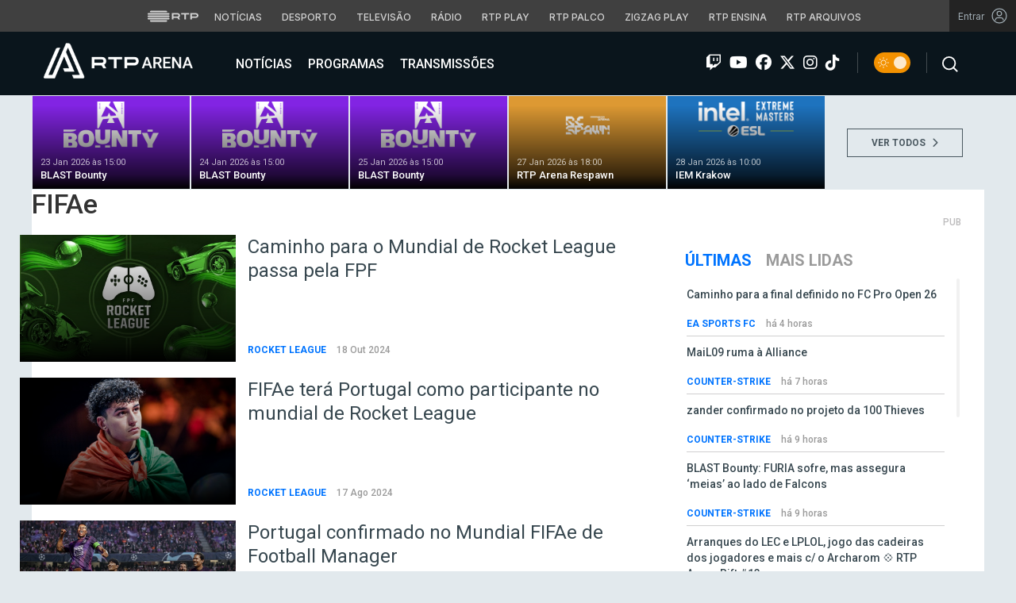

--- FILE ---
content_type: text/html; charset=UTF-8
request_url: https://arena.rtp.pt/tag/fifae/page/2/
body_size: 17821
content:


<!DOCTYPE html>
<html lang="pt-PT" prefix="og: http://ogp.me/ns#">
<head>

	<meta charset="UTF-8">
	<meta name="viewport" content="width=device-width, initial-scale=1.0">
	<meta http-equiv="X-UA-Compatible" content="IE=edge">
	<!-- Favicon -->
	<link rel="apple-touch-icon" sizes="180x180" href="https://arena.rtp.pt/wp-content/themes/arenartp/includes/favicon/apple-touch-icon.png">
	<link rel="icon" type="image/png" sizes="32x32" href="https://arena.rtp.pt/wp-content/themes/arenartp/includes/favicon/favicon-32x32.png">
	<link rel="icon" type="image/png" sizes="16x16" href="https://arena.rtp.pt/wp-content/themes/arenartp/includes/favicon/favicon-16x16.png">
	<link rel="manifest" href="https://arena.rtp.pt/wp-content/themes/arenartp/includes/favicon/site.webmanifest">
	<link rel="mask-icon" href="https://arena.rtp.pt/wp-content/themes/arenartp/includes/favicon/safari-pinned-tab.svg" color="#0074ff">
	<link rel="shortcut icon" href="https://arena.rtp.pt/wp-content/themes/arenartp/includes/favicon/favicon.ico">
	<meta name="msapplication-TileColor" content="#da532c">
	<meta name="msapplication-config" content="https://arena.rtp.pt/wp-content/themes/arenartp/includes/favicon/browserconfig.xml">
	<meta name="theme-color" content="#ffffff">
	<!-- Favicon -->
	<title>FIFAe - Página 2 de 13 - RTP Arena</title>

	<link rel="profile" href="http://gmpg.org/xfn/11">
	<link rel="pingback" href="https://arena.rtp.pt/xmlrpc.php">

	<meta property="og:image" content="https://arena.rtp.pt/wp-content/themes/arenartp/includes/img/rtp-arena_fallback.png"><meta property="twitter:image" content="https://arena.rtp.pt/wp-content/themes/arenartp/includes/img/rtp-arena_fallback.png"><meta itemprop="image" content="https://arena.rtp.pt/wp-content/themes/arenartp/includes/img/rtp-arena_fallback.png">	<meta name='robots' content='max-image-preview:large' />
<script> var GEMIUS_rtp_area = "programas/arena/tag/fifae/page/2"; </script>
<link rel="canonical" href="https://arena.rtp.pt/tag/fifae/page/2/" />
<link rel="prev" href="https://arena.rtp.pt/tag/fifae/" />
<link rel="next" href="https://arena.rtp.pt/tag/fifae/page/3/" />
<meta property="og:locale" content="pt_PT" />
<meta property="og:type" content="object" />
<meta property="og:title" content="FIFAe - Página 2 de 13 - RTP Arena" />
<meta property="og:url" content="https://arena.rtp.pt/tag/fifae/page/2/" />
<meta property="og:site_name" content="RTP Arena" />
<meta property="og:image" content="https://arena.rtp.pt/wp-content/uploads/2023/10/rtp-arena_fallback-768x432.png" />
<meta property="og:image:secure_url" content="https://arena.rtp.pt/wp-content/uploads/2023/10/rtp-arena_fallback-768x432.png" />
<meta property="og:image:width" content="768" />
<meta property="og:image:height" content="432" />
<meta property="og:image:alt" content="RTP Arena" />
<meta name="twitter:card" content="summary_large_image" />
<meta name="twitter:title" content="FIFAe - Página 2 de 13 - RTP Arena" />
<meta name="twitter:image" content="https://arena.rtp.pt/wp-content/uploads/2023/10/rtp-arena_fallback.png" />
<script type='application/ld+json'>{"@context":"https:\/\/schema.org","@type":"Organization","url":"https:\/\/arena.rtp.pt\/","sameAs":[],"@id":"https:\/\/arena.rtp.pt\/#organization","name":"RTP Arena","logo":"https:\/\/arena.rtp.pt\/wp-content\/uploads\/2020\/12\/RTPArena_Main2.jpeg"}</script>

<link rel='dns-prefetch' href='//www.rtp.pt' />
<link rel='dns-prefetch' href='//cdnjs.cloudflare.com' />
<link rel='dns-prefetch' href='//fonts.googleapis.com' />
<link rel='dns-prefetch' href='//s.w.org' />
<link rel='stylesheet' id='wp-block-library-css'  href='https://arena.rtp.pt/wp-includes/css/dist/block-library/style.min.css?ver=5.8.10' type='text/css' media='all' />
<link rel='stylesheet' id='azurecurve-flags-css'  href='https://arena.rtp.pt/wp-content/plugins/azurecurve-flags/style.css?ver=5.8.10' type='text/css' media='all' />
<link rel='stylesheet' id='yith-infs-style-css'  href='https://arena.rtp.pt/wp-content/plugins/yith-infinite-scrolling/assets/css/frontend.css?ver=1.0.9' type='text/css' media='all' />
<link rel='stylesheet' id='arena-bootstrap-css-css'  href='https://arena.rtp.pt/wp-content/themes/arenartp/includes/css/bootstrap.css?ver=03042025-1600' type='text/css' media='all' />
<link rel='stylesheet' id='arena-scroll-css-css'  href='https://arena.rtp.pt/wp-content/themes/arenartp/includes/css/jquery.mCustomScrollbar.css?ver=03042025-1600' type='text/css' media='all' />
<link rel='stylesheet' id='roboto-font-css'  href='//fonts.googleapis.com/css?family=Roboto%3A300%2C300i%2C400%2C400i%2C500%2C500i%2C700%2C700i%2C900%2C900i&#038;ver=03042025-1600' type='text/css' media='all' />
<link rel='stylesheet' id='font-awesome-css'  href='https://arena.rtp.pt/wp-content/themes/arenartp/includes/fontawesome/css/all.min.css?ver=03042025-1600' type='text/css' media='all' />
<link rel='stylesheet' id='icomoon-css'  href='https://arena.rtp.pt/wp-content/themes/arenartp/includes/fonts/icomoon/style.css?ver=03042025-1600' type='text/css' media='all' />
<link rel='stylesheet' id='arena-style-css'  href='https://arena.rtp.pt/wp-content/themes/arenartp/style.css?ver=03042025-1600' type='text/css' media='all' />
<link rel='stylesheet' id='msl-main-css'  href='https://arena.rtp.pt/wp-content/plugins/master-slider/public/assets/css/masterslider.main.css?ver=3.7.10' type='text/css' media='all' />
<link rel='stylesheet' id='msl-custom-css'  href='https://arena.rtp.pt/wp-content/uploads/master-slider/custom.css?ver=1,1' type='text/css' media='all' />
<script type='text/javascript' src='https://arena.rtp.pt/wp-content/themes/arenartp/includes/js/jquery-3-6-0.min.js' id='jquery-js'></script>
<script>var ms_grabbing_curosr = 'https://arena.rtp.pt/wp-content/plugins/master-slider/public/assets/css/common/grabbing.cur', ms_grab_curosr = 'https://arena.rtp.pt/wp-content/plugins/master-slider/public/assets/css/common/grab.cur';</script>
<meta name="generator" content="MasterSlider 3.7.10 - Responsive Touch Image Slider | avt.li/msf" />
<link rel="icon" href="https://arena.rtp.pt/wp-content/uploads/2019/02/cropped-512x512-32x32.png" sizes="32x32" />
<link rel="icon" href="https://arena.rtp.pt/wp-content/uploads/2019/02/cropped-512x512-192x192.png" sizes="192x192" />
<link rel="apple-touch-icon" href="https://arena.rtp.pt/wp-content/uploads/2019/02/cropped-512x512-180x180.png" />
<meta name="msapplication-TileImage" content="https://arena.rtp.pt/wp-content/uploads/2019/02/cropped-512x512-270x270.png" />

	<!-- Google tag (gtag.js) -->
	<script async src="https://www.googletagmanager.com/gtag/js?id=G-CBZDN7F1HX"></script>
	<script>
		window.dataLayer = window.dataLayer || [];
		function gtag(){dataLayer.push(arguments);}
		gtag('js', new Date());
		gtag('config', 'G-CBZDN7F1HX');
	</script>

		<script>
		window.teads_analytics = window.teads_analytics || {};
		window.teads_analytics.analytics_tag_id = "PUB_15697";
		window.teads_analytics.share = window.teads_analytics.share || function() {
			;(window.teads_analytics.shared_data = window.teads_analytics.shared_data || []).push(arguments)
		};
	</script>
	<script async src="https://a.teads.tv/analytics/tag.js"></script>

	</head>

	<body class="archive paged tag tag-fifae tag-2814 paged-2 tag-paged-2 theme _masterslider _ms_version_3.7.10">

		<a href="#main" class="skip" aria-label="Saltar para o conteúdo">Saltar para o conteúdo</a>

		<link rel="preconnect" href="https://fonts.googleapis.com">
<link rel="preconnect" href="https://fonts.gstatic.com" crossorigin>
<link href="https://fonts.googleapis.com/css2?family=Inter:wght@100;200;300;400;500;600;700;800;900&display=swap" rel="stylesheet">
<script src="https://www.rtp.pt/common/js/keycloak.js"></script>
<script src="https://www.rtp.pt/common/js/sso-v2.js?ver=2024-11-05-19"></script>
<script src="https://www.rtp.pt/common/js/rtp-require.js?ver=25102024"></script>
<div class="navbar-rtp">
  <ul class="main-nav" role="navigation" aria-label="RTP" aria-roledescription="menu">
    <li>
      <button class="logo-rtp show-mobile-inline" onclick="slideToggle()" aria-label="Abrir menu RTP" aria-expanded="false">
        <svg width="64" height="15" viewBox="0 0 2000 450" fill="none" xmlns="http://www.w3.org/2000/svg">
        <path fill-rule="evenodd" clip-rule="evenodd" d="M0 317.258C0 334.238 14.189 348.11 31.795 348.11H829.065C846.641 348.11 860.936 334.238 860.936 317.258C860.936 300.382 846.641 286.593 829.065 286.593H31.795C14.189 286.593 0 300.382 0 317.258ZM0 225.058C0 242.042 14.189 255.914 31.795 255.914H829.065C846.641 255.914 860.936 242.042 860.936 225.058C860.936 208.186 846.641 194.393 829.065 194.393H31.795C14.189 194.393 0 208.186 0 225.058ZM0 132.861C0 149.846 14.189 163.714 31.795 163.714H829.065C846.641 163.714 860.936 149.846 860.936 132.861C860.936 115.99 846.641 102.197 829.065 102.197H31.795C14.189 102.197 0 115.99 0 132.861ZM92.3164 409.571C92.3164 426.617 106.53 440.307 124.082 440.307H736.854C754.536 440.307 768.62 426.617 768.62 409.571C768.62 392.578 754.536 378.789 736.854 378.789H124.082C106.53 378.789 92.3164 392.578 92.3164 409.571ZM124.082 10H736.854C754.536 10 768.62 23.79 768.62 40.783C768.62 57.829 754.536 71.518 736.854 71.518H124.082C106.53 71.518 92.3164 57.829 92.3164 40.783C92.3164 23.79 106.53 10 124.082 10Z" fill="white"/>
        <path fill-rule="evenodd" clip-rule="evenodd" d="M1321.88 157.17V101.533H1629.98V157.17H1507.04V349.327H1444.98V157.17H1321.88ZM1743.31 287.203V349.327H1682V101.533H1904.55C1957.32 101.533 2000 143.08 2000 194.393C2000 245.674 1957.32 287.203 1904.55 287.203H1743.31ZM1743.31 157.17V231.531H1900.27C1921.39 231.531 1938.29 214.765 1938.29 194.393C1938.29 173.889 1921.39 157.17 1900.27 157.17H1743.31ZM1013.77 287.635V349.327H952.451V101.533H1181.07C1233.78 101.533 1276.48 143.08 1276.48 194.361C1276.48 227.455 1258.67 256.586 1231.89 272.699L1276.48 349.327H1209.27L1172.88 287.635H1013.77ZM1013.77 157.17V231.562H1176.75C1197.93 231.562 1214.83 214.742 1214.83 194.361C1214.83 173.881 1197.93 157.17 1176.75 157.17H1013.77Z" fill="white"/>
        </svg>
        <i class="chevron-down-rtp"></i>
      </button>
      <a class="logo-rtp show-desktop-inline" href="https://www.rtp.pt" target="_blank" aria-label="Visitar o site da RTP">
        <svg width="64" height="15" viewBox="0 0 2000 450" fill="none" xmlns="http://www.w3.org/2000/svg">
        <path fill-rule="evenodd" clip-rule="evenodd" d="M0 317.258C0 334.238 14.189 348.11 31.795 348.11H829.065C846.641 348.11 860.936 334.238 860.936 317.258C860.936 300.382 846.641 286.593 829.065 286.593H31.795C14.189 286.593 0 300.382 0 317.258ZM0 225.058C0 242.042 14.189 255.914 31.795 255.914H829.065C846.641 255.914 860.936 242.042 860.936 225.058C860.936 208.186 846.641 194.393 829.065 194.393H31.795C14.189 194.393 0 208.186 0 225.058ZM0 132.861C0 149.846 14.189 163.714 31.795 163.714H829.065C846.641 163.714 860.936 149.846 860.936 132.861C860.936 115.99 846.641 102.197 829.065 102.197H31.795C14.189 102.197 0 115.99 0 132.861ZM92.3164 409.571C92.3164 426.617 106.53 440.307 124.082 440.307H736.854C754.536 440.307 768.62 426.617 768.62 409.571C768.62 392.578 754.536 378.789 736.854 378.789H124.082C106.53 378.789 92.3164 392.578 92.3164 409.571ZM124.082 10H736.854C754.536 10 768.62 23.79 768.62 40.783C768.62 57.829 754.536 71.518 736.854 71.518H124.082C106.53 71.518 92.3164 57.829 92.3164 40.783C92.3164 23.79 106.53 10 124.082 10Z" fill="white"/>
        <path fill-rule="evenodd" clip-rule="evenodd" d="M1321.88 157.17V101.533H1629.98V157.17H1507.04V349.327H1444.98V157.17H1321.88ZM1743.31 287.203V349.327H1682V101.533H1904.55C1957.32 101.533 2000 143.08 2000 194.393C2000 245.674 1957.32 287.203 1904.55 287.203H1743.31ZM1743.31 157.17V231.531H1900.27C1921.39 231.531 1938.29 214.765 1938.29 194.393C1938.29 173.889 1921.39 157.17 1900.27 157.17H1743.31ZM1013.77 287.635V349.327H952.451V101.533H1181.07C1233.78 101.533 1276.48 143.08 1276.48 194.361C1276.48 227.455 1258.67 256.586 1231.89 272.699L1276.48 349.327H1209.27L1172.88 287.635H1013.77ZM1013.77 157.17V231.562H1176.75C1197.93 231.562 1214.83 214.742 1214.83 194.361C1214.83 173.881 1197.93 157.17 1176.75 157.17H1013.77Z" fill="white"/>
        </svg>
        <i class="chevron-down-rtp"></i>
      </a>
    </li>
    <li>
      <ul class="dropdown-rtp" id="dropdown-rtp">
        <li><a href="https://www.rtp.pt/noticias/" target="_blank" aria-label="Aceder às Notícias da RTP">Notícias</a></li>
        <li><a href="https://www.rtp.pt/noticias/desporto" target="_blank" aria-label="Aceder ao Desporto da RTP">Desporto</a></li>
        <li><a href="https://www.rtp.pt/tv/" target="_blank" aria-label="Aceder à secção de Televisão da RTP">Televisão</a></li>
        <li><a href="https://www.rtp.pt/radio/" target="_blank" aria-label="Aceder à secção de Rádio da RTP">Rádio</a></li>
        <li><a href="https://www.rtp.pt/play/" target="_blank" aria-label="Aceder à RTP Play">RTP Play</a></li>
        <li><a href="https://www.rtp.pt/play/palco/" target="_blank" aria-label="Aceder à RTP Palco">RTP Palco</a></li>
        <li><a href="https://www.rtp.pt/play/zigzag/" target="_blank" aria-label="Aceder ao Zigzag Play">Zigzag Play</a></li>
        <li><a href="https://ensina.rtp.pt/" target="_blank" aria-label="Aceder ao RTP Ensina">RTP Ensina</a></li>
        <li><a href="https://arquivos.rtp.pt/" target="_blank" aria-label="Aceder ao RTP Arquivos">RTP Arquivos</a></li>
      </ul>
    </li>
  </ul>

  <div id="sso-placeholder">
  </div>

</div>

<div class="bg-takeover">
  <div class="container takeover">
    <div class="row">
      <div id='leaderboard'></div>
    </div>
  </div>
  <div class="layer popover" id='multiusos'></div>
  <div class="layer popover" id="Intro_Web"></div>
  <div class="layer popover" id='multiusos-oop'></div>
</div>


<style>
body{
  -webkit-font-smoothing: antialiased;
}

.bg-takeover>.container {
  position: relative;
  max-width: none !important;
}

#leaderboard{
  line-height: 0 !important;
  margin: 0 auto;
  text-align: center;
}

.layer.popover {
  position: fixed;
  z-index: 100;
  top: 0;
  left: 0;
  width: 1px !important;
  height: 1px !important;
  margin: 0 !important;
  max-width: none !important;
  border: 0 !important;
  background-color: transparent !important;
}

.navbar-rtp{
  width: 100%;
  height:40px;
  background-color: #404040;
  font-family: 'Inter';
  text-align: center;
  position: relative;
}

.navbar-rtp .main-nav{
  display: inline-flex;
  height: 100%; 
}

.navbar-rtp ul{
  list-style: none;
  margin:0;
  padding: 0;
  align-self: center;
}

.navbar-rtp ul li{
  display: inline-flex;
}

.navbar-rtp .logo-rtp{
  opacity: 0.78;
  margin-right: 10px;
  text-decoration:none;
  display: inline-flex;
  align-items: center;
}

.logo-rtp.show-mobile-inline{
  padding:12.5px;
  top:0;
  margin:0;
  background: none;
	color: inherit;
	border: none;
	font: inherit;
	cursor: pointer;
	outline: inherit;
}

.navbar-rtp .dropdown-rtp li a{
  font-size: 12px;
  font-weight: 500;
  padding: 0 10px;
  text-transform: uppercase;
  text-decoration: none;
  display: inline-block;
  color: #fff;
  opacity: 0.78;
}

.navbar-rtp .dropdown-rtp li a:hover,
.navbar-rtp .logo-rtp:hover{
  opacity: 0.5;
}

.chevron-down-rtp {
  box-sizing: border-box;
  position: relative;
  display: none;
  width: 8px;
  height: 8px;
  border: 2px solid transparent;
  border-radius: 100px;
  color: #fff;
  top: 0px;
  right: -8px;
}

.chevron-down-rtp::after {
  content: "";
  display: block;
  box-sizing: border-box;
  position: absolute;
  width: 8px;
  height: 8px;
  border-bottom: 2px solid;
  border-right: 2px solid;
  transform: rotate(45deg);
  top: -4px;
  transform-origin: 5px 6px;
  transition: transform 0.3s ease-in-out;
}

.chevron-down-rtp.rotate-chevron::after{
  transform: rotate(-135deg);
}

.sso-wraper{
  position: absolute;
  top: 0;
  right: 0;
  background-color: #232323;
  color: #A0ACB3;
  height: 100%;
  padding: 0 11px;
  font-size: 12px;
  display: flex;
  flex-direction: row;
  align-items: center;
  text-decoration: none;
}

.sso-wraper:hover{
  color: #A0ACB3;
}

.sso-wraper span {
  margin-right: 9px;
}

.sso-user{
  font-size: 8px;
  font-weight: 600;
  line-height: 20px;
  width: 20px;
  height: 20px;
  text-align: center;
  color: #fff;
  background-color: #0074FF;
  border-radius: 50%;
}

@media (min-width: 992px){

  .dropdown-rtp{
    display: block !important;
  }

  .show-mobile-inline,
  .show-mobile-block{
    display: none !important;
  }

  .show-desktop-inline{
    display: inline-flex !important;
  }

  .show-desktop-block{
    display: block !important;
  }

}

@media (max-width: 991px){

  .dropdown-rtp{
    display: none;
  }

  .navbar-rtp .dropdown-rtp{
    position: absolute;
    top: 40px;
    border-top: 1px solid #8D8D8D;
    width: 100%;
    z-index: 99999999999;
    background-color: #404040;
    padding: 10px 0;
    left: 0;
  }

  .navbar-rtp ul li{
    display: block;
  }

  .navbar-rtp .dropdown-rtp li a{
    font-size: 22px;
    font-weight: 600;
    padding: 10px;
    text-transform: uppercase;
    display: block;
    opacity: 0.8;
  }

  .chevron-down-rtp{
    display: inline-block;
  }

  .show-mobile-inline{
    display: inline-flex !important;
  }

  .show-desktop-block{
    display: block !important;
  }

  .show-desktop-inline,
  .show-desktop-block{
    display: none !important;
  }

}
</style>

<style>
#sso-menu{
  border-top-left-radius: 0 !important;
  border-top-right-radius: 0 !important;
  top: 40px !important;
  right: 0 !important;
  z-index: 99999 !important!
}

#sso-menu p{
  font-size: 12px !important;
  line-height: 16px !important;
  color: #fff;
  text-align:left;
}

#sso-menu button{
  display:block;
  border:0;
  background-color: transparent;
  color: #fff !important;
  font-size:12px;
  font-weight:400;
  padding: 10px 0 10px 28px;
  font-family: 'Inter', sans-serif;
  position:relative;
  cursor:pointer;
  width: 100%;
  text-align: left;
  border-bottom: 1px dotted rgba(160,178,200,0.3);
}

#sso-menu button:last-child{
  border-bottom:0;
}

#sso-menu button:hover{
  color: #0074FF;
}

#sso-menu button::before{
  content: ' ';
  background-repeat: no-repeat;
  position:absolute;
  left: 0;
  top:7px;
  display:block;
  width: 20px;
  height: 20px;
}

#sso-menu button.sso-menu-logout::before{
  background-image: url("data:image/svg+xml,%3Csvg width='21' height='21' viewBox='0 0 21 21' fill='none' xmlns='http://www.w3.org/2000/svg'%3E%3Cpath d='M8.09082 3.22064H4.75749C4.31546 3.22064 3.89154 3.39624 3.57898 3.7088C3.26642 4.02136 3.09082 4.44528 3.09082 4.88731V16.554C3.09082 16.996 3.26642 17.4199 3.57898 17.7325C3.89154 18.045 4.31546 18.2206 4.75749 18.2206H8.09082' stroke='%23fff' stroke-width='1.5' stroke-linecap='round' stroke-linejoin='round'/%3E%3Cpath d='M12.2578 14.8873L8.09115 10.7206L12.2578 6.55396' stroke='%23fff' stroke-width='1.5' stroke-linecap='round' stroke-linejoin='round'/%3E%3Cpath d='M8.09082 10.7206H18.0908' stroke='%23fff' stroke-width='1.5' stroke-linecap='round' stroke-linejoin='round'/%3E%3C/svg%3E");
}

#sso-menu button.sso-menu-favorites::before{
  background-image: url("data:image/svg+xml,%3Csvg width='21' height='21' viewBox='0 0 21 21' fill='none' xmlns='http://www.w3.org/2000/svg'%3E%3Cpath d='M9.4688 3.83486C9.92672 2.9037 11.2543 2.9037 11.7122 3.83487L13.133 6.72394C13.3145 7.09314 13.6662 7.34935 14.0732 7.40908L17.2602 7.87663C18.2836 8.02678 18.6922 9.2841 17.9525 10.0072L15.6425 12.2655C15.349 12.5525 15.2151 12.9653 15.2842 13.3699L15.8283 16.5541C16.0029 17.5759 14.9294 18.354 14.0127 17.8701L11.174 16.3717C10.8089 16.1789 10.3721 16.1789 10.007 16.3717L7.16831 17.8701C6.25154 18.354 5.17805 17.5759 5.35266 16.5541L5.89675 13.3699C5.96589 12.9653 5.83197 12.5525 5.53844 12.2655L3.22844 10.0072C2.48879 9.2841 2.89738 8.02678 3.92083 7.87663L7.10776 7.40908C7.51483 7.34935 7.86645 7.09314 8.04801 6.72394L9.4688 3.83486Z' stroke='white' stroke-width='1.5' stroke-linecap='round' stroke-linejoin='round'/%3E%3C/svg%3E%0A");
}

#sso-menu button.sso-menu-manage::before{
  background-image: url("data:image/svg+xml,%3Csvg width='20' height='20' viewBox='0 0 22 20' fill='none' xmlns='http://www.w3.org/2000/svg'%3E%3Cpath d='M16.3191 5.4273C16.3191 5.25729 16.3864 5.09424 16.5061 4.97402C16.6258 4.85381 16.7882 4.78627 16.9574 4.78627H20.3617C20.531 4.78627 20.6933 4.85381 20.813 4.97402C20.9328 5.09424 21 5.25729 21 5.4273C21 5.59731 20.9328 5.76035 20.813 5.88057C20.6933 6.00079 20.531 6.06832 20.3617 6.06832H16.9574C16.7882 6.06832 16.6258 6.00079 16.5061 5.88057C16.3864 5.76035 16.3191 5.59731 16.3191 5.4273ZM1.6383 6.06832H12.9149V7.9914C12.9149 8.16141 12.9821 8.32446 13.1018 8.44467C13.2216 8.56489 13.3839 8.63242 13.5532 8.63242C13.7225 8.63242 13.8848 8.56489 14.0045 8.44467C14.1242 8.32446 14.1915 8.16141 14.1915 7.9914V2.86319C14.1915 2.69318 14.1242 2.53014 14.0045 2.40992C13.8848 2.2897 13.7225 2.22217 13.5532 2.22217C13.3839 2.22217 13.2216 2.2897 13.1018 2.40992C12.9821 2.53014 12.9149 2.69318 12.9149 2.86319V4.78627H1.6383C1.46901 4.78627 1.30666 4.85381 1.18695 4.97402C1.06725 5.09424 1 5.25729 1 5.4273C1 5.59731 1.06725 5.76035 1.18695 5.88057C1.30666 6.00079 1.46901 6.06832 1.6383 6.06832ZM20.3617 13.9316H10.1489C9.97965 13.9316 9.8173 13.9991 9.69759 14.1193C9.57789 14.2395 9.51064 14.4026 9.51064 14.5726C9.51064 14.7426 9.57789 14.9057 9.69759 15.0259C9.8173 15.1461 9.97965 15.2136 10.1489 15.2136H20.3617C20.531 15.2136 20.6933 15.1461 20.813 15.0259C20.9328 14.9057 21 14.7426 21 14.5726C21 14.4026 20.9328 14.2395 20.813 14.1193C20.6933 13.9991 20.531 13.9316 20.3617 13.9316ZM6.74468 11.3675C6.57539 11.3675 6.41304 11.435 6.29334 11.5552C6.17363 11.6754 6.10638 11.8385 6.10638 12.0085V13.9316H1.6383C1.46901 13.9316 1.30666 13.9991 1.18695 14.1193C1.06725 14.2395 1 14.4026 1 14.5726C1 14.7426 1.06725 14.9057 1.18695 15.0259C1.30666 15.1461 1.46901 15.2136 1.6383 15.2136H6.10638V17.1367C6.10638 17.3067 6.17363 17.4698 6.29334 17.59C6.41304 17.7102 6.57539 17.7777 6.74468 17.7777C6.91397 17.7777 7.07632 17.7102 7.19603 17.59C7.31573 17.4698 7.38298 17.3067 7.38298 17.1367V12.0085C7.38298 11.8385 7.31573 11.6754 7.19603 11.5552C7.07632 11.435 6.91397 11.3675 6.74468 11.3675Z' fill='white' stroke='white' stroke-width='0.2'/%3E%3C/svg%3E");
}

#sso-menu button.sso-menu-manage:hover::before{
  background-image: url("data:image/svg+xml,%3Csvg width='20' height='20' viewBox='0 0 22 20' fill='none' xmlns='http://www.w3.org/2000/svg'%3E%3Cpath d='M16.3191 5.4273C16.3191 5.25729 16.3864 5.09424 16.5061 4.97402C16.6258 4.85381 16.7882 4.78627 16.9574 4.78627H20.3617C20.531 4.78627 20.6933 4.85381 20.813 4.97402C20.9328 5.09424 21 5.25729 21 5.4273C21 5.59731 20.9328 5.76035 20.813 5.88057C20.6933 6.00079 20.531 6.06832 20.3617 6.06832H16.9574C16.7882 6.06832 16.6258 6.00079 16.5061 5.88057C16.3864 5.76035 16.3191 5.59731 16.3191 5.4273ZM1.6383 6.06832H12.9149V7.9914C12.9149 8.16141 12.9821 8.32446 13.1018 8.44467C13.2216 8.56489 13.3839 8.63242 13.5532 8.63242C13.7225 8.63242 13.8848 8.56489 14.0045 8.44467C14.1242 8.32446 14.1915 8.16141 14.1915 7.9914V2.86319C14.1915 2.69318 14.1242 2.53014 14.0045 2.40992C13.8848 2.2897 13.7225 2.22217 13.5532 2.22217C13.3839 2.22217 13.2216 2.2897 13.1018 2.40992C12.9821 2.53014 12.9149 2.69318 12.9149 2.86319V4.78627H1.6383C1.46901 4.78627 1.30666 4.85381 1.18695 4.97402C1.06725 5.09424 1 5.25729 1 5.4273C1 5.59731 1.06725 5.76035 1.18695 5.88057C1.30666 6.00079 1.46901 6.06832 1.6383 6.06832ZM20.3617 13.9316H10.1489C9.97965 13.9316 9.8173 13.9991 9.69759 14.1193C9.57789 14.2395 9.51064 14.4026 9.51064 14.5726C9.51064 14.7426 9.57789 14.9057 9.69759 15.0259C9.8173 15.1461 9.97965 15.2136 10.1489 15.2136H20.3617C20.531 15.2136 20.6933 15.1461 20.813 15.0259C20.9328 14.9057 21 14.7426 21 14.5726C21 14.4026 20.9328 14.2395 20.813 14.1193C20.6933 13.9991 20.531 13.9316 20.3617 13.9316ZM6.74468 11.3675C6.57539 11.3675 6.41304 11.435 6.29334 11.5552C6.17363 11.6754 6.10638 11.8385 6.10638 12.0085V13.9316H1.6383C1.46901 13.9316 1.30666 13.9991 1.18695 14.1193C1.06725 14.2395 1 14.4026 1 14.5726C1 14.7426 1.06725 14.9057 1.18695 15.0259C1.30666 15.1461 1.46901 15.2136 1.6383 15.2136H6.10638V17.1367C6.10638 17.3067 6.17363 17.4698 6.29334 17.59C6.41304 17.7102 6.57539 17.7777 6.74468 17.7777C6.91397 17.7777 7.07632 17.7102 7.19603 17.59C7.31573 17.4698 7.38298 17.3067 7.38298 17.1367V12.0085C7.38298 11.8385 7.31573 11.6754 7.19603 11.5552C7.07632 11.435 6.91397 11.3675 6.74468 11.3675Z' fill='%230074FF' stroke='%230074FF' stroke-width='0.2'/%3E%3C/svg%3E");
}

#sso-menu button.sso-menu-favorites:hover::before{
  background-image: url("data:image/svg+xml,%3Csvg width='21' height='21' viewBox='0 0 21 21' fill='none' xmlns='http://www.w3.org/2000/svg'%3E%3Cpath d='M9.4688 3.83486C9.92672 2.9037 11.2543 2.9037 11.7122 3.83487L13.133 6.72394C13.3145 7.09314 13.6662 7.34935 14.0732 7.40908L17.2602 7.87663C18.2836 8.02678 18.6922 9.2841 17.9525 10.0072L15.6425 12.2655C15.349 12.5525 15.2151 12.9653 15.2842 13.3699L15.8283 16.5541C16.0029 17.5759 14.9294 18.354 14.0127 17.8701L11.174 16.3717C10.8089 16.1789 10.3721 16.1789 10.007 16.3717L7.16831 17.8701C6.25154 18.354 5.17805 17.5759 5.35266 16.5541L5.89675 13.3699C5.96589 12.9653 5.83197 12.5525 5.53844 12.2655L3.22844 10.0072C2.48879 9.2841 2.89738 8.02678 3.92083 7.87663L7.10776 7.40908C7.51483 7.34935 7.86645 7.09314 8.04801 6.72394L9.4688 3.83486Z' stroke='%230074FF' stroke-width='1.5' stroke-linecap='round' stroke-linejoin='round'/%3E%3C/svg%3E%0A");
}

#sso-menu button.sso-menu-logout:hover::before{
  background-image: url("data:image/svg+xml,%3Csvg width='21' height='21' viewBox='0 0 21 21' fill='none' xmlns='http://www.w3.org/2000/svg'%3E%3Cpath d='M8.09082 3.22064H4.75749C4.31546 3.22064 3.89154 3.39624 3.57898 3.7088C3.26642 4.02136 3.09082 4.44528 3.09082 4.88731V16.554C3.09082 16.996 3.26642 17.4199 3.57898 17.7325C3.89154 18.045 4.31546 18.2206 4.75749 18.2206H8.09082' stroke='%230074FF' stroke-width='1.5' stroke-linecap='round' stroke-linejoin='round'/%3E%3Cpath d='M12.2578 14.8873L8.09115 10.7206L12.2578 6.55396' stroke='%230074FF' stroke-width='1.5' stroke-linecap='round' stroke-linejoin='round'/%3E%3Cpath d='M8.09082 10.7206H18.0908' stroke='%230074FF' stroke-width='1.5' stroke-linecap='round' stroke-linejoin='round'/%3E%3C/svg%3E");
}

@media (max-width: 1022px) {

  #sso-menu{
    background-color: rgba(36, 35, 37, 0.9) !important;
    width:100% !important;
    position: fixed !important;
    left: 0 !important;
  }

  #sso-menu button,
  #sso-menu p{
    font-size: 22px !important;
    font-weight:500 !important;
  }

  #sso-menu button::before{
    top: 16px !important;
  }

}
</style>

<script>
$(document).ready(function(){

  $('.logo-rtp').click(function(){
    if ($(window).width() < 992) {
      $('.dropdown-rtp').slideToggle();
      $('.chevron-down-rtp').toggleClass('rotate-chevron');
      $(this).attr('aria-expanded', function (i, attr) {
          return attr == 'true' ? 'false' : 'true';
      });
    }
  });

  if (typeof RTPSSOHELPER  !== 'undefined') {
    const placeholder = document.getElementById('sso-placeholder');
    console.log('placeholder', placeholder);

    //var sso = RTPSSOHELPER.createSSOObject({sso:sso, ut: (1000*60*60*5), placeholder: placeholder, menu: menu, debug:true});
    var sso = RTPSSOHELPER.createSSOObject({sso:sso, ut: (1000*60*60*5), placeholder: placeholder, debug:true});
  }

});

//ROTATE THE CHEVRON - falta implementar só acontecer em mobile
// var logo = document.querySelector('.logo-rtp');
// var chevron = document.querySelector('.chevron-down-rtp');
//
// logo.onclick = function() {
//   chevron.classList.toggle('rotate-chevron');
// }
</script>

		<div class="site-wrapper">

			<nav class="navbar navbar-default dark-menu" id="main-menu" role="navigation" aria-roledescription="menu" aria-label="RTP Arena">
  <div class="container">
    <div class="row margin-0 nav-row">

        <div class="navbar-header">

          <a class="search social-icon aqui search-mobile hidden-md hidden-lg absolute" href="javascript:;" title="Pesquisar">
            <span><img height="20" src="https://arena.rtp.pt/wp-content/themes/arenartp/includes/img/iconeSearchBranco.svg" alt=""></span>
          </a>

          <button type="button" class="navbar-toggle collapsed" data-toggle="collapse" data-target="#bs-example-navbar-collapse-1" aria-expanded="false" aria-label="Abrir Menu">
            <span class="sr-only">Toggle navigation</span>
            <span class="toggle-menu-button">
              <span class="toggle-menu-line"></span>
            </span>
          </button>

          <a href="https://arena.rtp.pt/" class="logo" title="Aceder à página inicial">
            <img height="45" src="https://arena.rtp.pt/wp-content/themes/arenartp/includes/img/arena_negativo.png" alt="RTP Arena">
          </a>

        </div>

        <div class="collapse navbar-collapse" id="bs-example-navbar-collapse-1">
          <div class="relative">

            <ul id="menu-menu1" class="nav navbar-nav"><li id="menu-item-17467" class="menu-item menu-item-type-custom menu-item-object-custom menu-item-17467"><a title="Notícias" href="http://arena.rtp.pt/noticias"><span class="glyphicon Aceder a Notícias"></span>&nbsp;Notícias</a></li>
<li id="menu-item-17468" class="menu-item menu-item-type-custom menu-item-object-custom menu-item-17468"><a title="Programas" href="http://arena.rtp.pt/programas"><span class="glyphicon Aceder a Programas"></span>&nbsp;Programas</a></li>
<li id="menu-item-81224" class="menu-item menu-item-type-custom menu-item-object-custom menu-item-81224"><a title="Transmissões" href="http://arena.rtp.pt/transmissoes"><span class="glyphicon Aceder a Transmissões"></span>&nbsp;Transmissões</a></li>
</ul>
            <div class="social text-white pull-right">
                              <a class="social-icon" target="_blank" href="https://www.twitch.tv/team/rtparena" title="Aceder a Twitch RTP Arena"><i class="fab fa-twitch"></i></a>
                                            <a class="social-icon" target="_blank" href="https://www.youtube.com/rtparena" title="Aceder a YouTube RTP Arena"><i class="fab fa-youtube"></i></a>
                                            <a class="social-icon" target="_blank" href="https://www.facebook.com/rtparena" title="Aceder a Facebook RTP Arena"><i class="fab fa-facebook"></i></a>
                                            <a class="social-icon" target="_blank" href="https://twitter.com/rtparena" title="Aceder a X RTP Arena"><i class="fa-brands fa-x-twitter"></i></a>
                                            <a class="social-icon" target="_blank" href="https://www.instagram.com/rtparena/" title="Aceder a Instagram RTP Arena"><i class="fab fa-instagram"></i></a>
                                            <a class="social-icon" target="_blank" href="https://www.tiktok.com/@rtparena" title="Aceder a TikTok RTP Arena"><i class="fa-brands fa-tiktok"></i></a>
              
                <div class="theme-container hidden-xs hidden-sm">
                  <div class="theme__switcher">
                    <div class="switcher">
                      <input class="sr-only" type="checkbox" id="theme_switcher" checked aria-label="Mudar entre o tema escuro e claro">
                      <label for="theme_switcher"></label>
                    </div>
                  </div>
                </div>

                <a class="search social-icon hidden-sm hidden-xs" href="javascript:;" title="Pesquisar">
                  <span><img height="20" src="https://arena.rtp.pt/wp-content/themes/arenartp/includes/img/iconeSearchBranco.svg" alt=""></span>
                </a>

                <div class="search-input absolute">
                  

<form role="search" method="get" class="search-form" action="https://arena.rtp.pt/">
	<input type="search" id="search-form-6972f5a0cd011" class="search-control" aria-label="Pesquisar" placeholder="pesquisar_" value="" name="s" />
	<button type="submit" class="search-submit" style="display:none;" aria-label="Submeter Pesquisa"></button>
</form>

<!--
<input type="text" class="search-control" placeholder="pesquisar_">
<a class="close-button" href="javascript:;"><i class="fas fa-close"></i></a> -->
                  <a class="close-button" href="javascript:;" title="Fechar caixa de Pesquisa"><i class="fas fa-close"></i></a>
                </div>

            </div>

        </div><!-- /.navbar-collapse -->
      </div>
    </div>
  </div><!-- /.container-->
  <div class="search-input-mobile">
    

<form role="search" method="get" class="search-form" action="https://arena.rtp.pt/">
	<input type="search" id="search-form-6972f5a0cd196" class="search-control" aria-label="Pesquisar" placeholder="pesquisar_" value="" name="s" />
	<button type="submit" class="search-submit" style="display:none;" aria-label="Submeter Pesquisa"></button>
</form>

<!--
<input type="text" class="search-control" placeholder="pesquisar_">
<a class="close-button" href="javascript:;"><i class="fas fa-close"></i></a> -->
    <a class="close-button" href="javascript:;" title="Fechar caixa de Pesquisa"><i class="fas fa-close"></i></a>
  </div>
</nav>

<script>
/**********************************************************
** Theme Switcher and Cookie Creation
/**********************************************************/

function setCookie(cname,cvalue,exdays) {
	var now = new Date();
	now.setTime(now.getTime() + 60 * 60 * 24 * 1000 * 7);
	document.cookie = cname + "=" + cvalue + ";" + "expires=" + now.toUTCString() + "; path=/";
}

function getCookie(cname) {
	var name = cname + "=";
	var decodedCookie = decodeURIComponent(document.cookie);
	var ca = decodedCookie.split(';');
	for(var i = 0; i < ca.length; i++) {
			var c = ca[i];
			while (c.charAt(0) == ' ') {
					c = c.substring(1);
			}
			if (c.indexOf(name) == 0) {
					return c.substring(name.length, c.length);
			}
	}
	return "";
}

function checkCookie() {
	var cook = getCookie("css_state");
	if (cook == 'theme--night') {
		$('.theme').removeClass('theme--day');
		$('.theme').addClass('theme--night');
		$( "#theme_switcher" ).prop( "checked", false );
	} else {
		$('.theme').removeClass('theme--night');
		$('.theme').addClass('theme--day');
		$( "#theme_switcher" ).prop( "checked", true );
	}
}
checkCookie();

class ThemeSwitcher {
	constructor(options) {
		this.options = options || {};
		this.wrapper  = document.querySelector(this.options.wrapper);
		this.switcher = document.querySelector(this.options.switcher);
		this.theme    = '';

		if(this.wrapper && this.switcher)  {
			this.init();
			$('#overlay').show();
		}
	}

	switch() {
		if(this.switcher.checked) {
			this.wrapper.classList.add(this.theme+this.options.prefix.day);
			this.wrapper.classList.remove(this.theme+this.options.prefix.night);
			setCookie("css_state", 'theme--day', 20);
		} else {
			this.wrapper.classList.add(this.theme+this.options.prefix.night);
			this.wrapper.classList.remove(this.theme+this.options.prefix.day);
			setCookie("css_state", 'theme--night', 20);
		}
	}

	init() {
		this.theme = this.options.wrapper.replace(/\./gi, '');
		this.switcher.addEventListener('change', evt => this.switch());
		this.switch();
	}
}

let theme = new ThemeSwitcher({
	wrapper:  '.theme',
	switcher: '#theme_switcher',
	prefix: {
		day: '--day',
		night: '--night'
	}
});

$(document).ready(function () {
    $(document).on('keydown', function (event) {      
      if ($('.theme-container:focus').length > 0) {
        if (event.key === "Enter") {
          if ($('#theme_switcher').is(':checked')) {
            $('#theme_switcher').prop('checked', false);
            $('.theme').removeClass('theme--day');
            $('.theme').addClass('theme--night');
            setCookie("css_state", 'theme--night', 20);
          } else {
            $('#theme_switcher').prop('checked', true);
            $('.theme').removeClass('theme--night');
            $('.theme').addClass('theme--day');
            setCookie("css_state", 'theme--day', 20);
          }
        }
      }
    });
});
</script>

			

<div class="container-fluid transmissons-rail">
	<div class="container">
		<div class="row">
      <div class="slider">

				
					
				  <article class="col-md-2 padding-0 card-holder-container">
						<div class="card-holder relative ">
							<a href="https://www.twitch.tv/rtparenacs" target="_blank" title="Aceder a BLAST Bounty">
                                <div class="mask-img"></div>
                                  <div class="logo-container text-center" style="background-color: #8224e3;">
                    <img src="https://arena.rtp.pt/wp-content/uploads/2025/01/BLAST_Bounty_Logo.png" alt="Logo de BLAST Bounty">
                  </div>
                								<div class="data-holder">
                  									<p class="card-transmission-date">23 Jan 2026 às 15:00</p>
                  									<p class="card-transmission-title">BLAST Bounty</p>
								</div>
							</a>
						</div>
				  </article>

        
					
				  <article class="col-md-2 padding-0 card-holder-container">
						<div class="card-holder relative ">
							<a href="https://www.twitch.tv/rtparenacs" target="_blank" title="Aceder a BLAST Bounty">
                                <div class="mask-img"></div>
                                  <div class="logo-container text-center" style="background-color: #8224e3;">
                    <img src="https://arena.rtp.pt/wp-content/uploads/2025/01/BLAST_Bounty_Logo.png" alt="Logo de BLAST Bounty">
                  </div>
                								<div class="data-holder">
                  									<p class="card-transmission-date">24 Jan 2026 às 15:00</p>
                  									<p class="card-transmission-title">BLAST Bounty</p>
								</div>
							</a>
						</div>
				  </article>

        
					
				  <article class="col-md-2 padding-0 card-holder-container">
						<div class="card-holder relative ">
							<a href="https://www.twitch.tv/rtparenacs" target="_blank" title="Aceder a BLAST Bounty">
                                <div class="mask-img"></div>
                                  <div class="logo-container text-center" style="background-color: #8224e3;">
                    <img src="https://arena.rtp.pt/wp-content/uploads/2025/01/BLAST_Bounty_Logo.png" alt="Logo de BLAST Bounty">
                  </div>
                								<div class="data-holder">
                  									<p class="card-transmission-date">25 Jan 2026 às 15:00</p>
                  									<p class="card-transmission-title">BLAST Bounty</p>
								</div>
							</a>
						</div>
				  </article>

        
					
				  <article class="col-md-2 padding-0 card-holder-container">
						<div class="card-holder relative ">
							<a href="https://www.twitch.tv/rtparenacs" target="_blank" title="Aceder a RTP Arena Respawn">
                                <div class="mask-img"></div>
                                  <div class="logo-container text-center" style="background-color: #dd9933;">
                    <img src="https://arena.rtp.pt/wp-content/uploads/2023/10/RESPAWN_ARENA_LOGO.png" alt="Logo de RTP Arena Respawn">
                  </div>
                								<div class="data-holder">
                  									<p class="card-transmission-date">27 Jan 2026 às 18:00</p>
                  									<p class="card-transmission-title">RTP Arena Respawn</p>
								</div>
							</a>
						</div>
				  </article>

        
					
				  <article class="col-md-2 padding-0 card-holder-container">
						<div class="card-holder relative ">
							<a href="https://www.twitch.tv/rtparenacs" target="_blank" title="Aceder a IEM Krakow">
                                <div class="mask-img"></div>
                                  <div class="logo-container text-center" style="background-color: #1e73be;">
                    <img src="https://arena.rtp.pt/wp-content/uploads/2025/04/IEM-Logo-on-Black_Horizontal_RGB.png" alt="Logo de IEM Krakow">
                  </div>
                								<div class="data-holder">
                  									<p class="card-transmission-date">28 Jan 2026 às 10:00</p>
                  									<p class="card-transmission-title">IEM Krakow</p>
								</div>
							</a>
						</div>
				  </article>

              
			<div class="col-md-2 see-all-transmissons-container card-holder-container">
				<a class="see-all-transmissons" href="https://arena.rtp.pt/transmissoes" title="Ver todas as Transmissões">VER TODOS <i class="fa fa-chevron-right" aria-hidden="true"></i></a>
			</div>

      </div>

		</div>
	</div>
</div>


		<main id="main">
			
			<div class="main-content">

				
					<div class="container bg-white">

				
<div class="block row">

		<div class="col-xs-12 col-md-8 archive-list padding-left-0">
			<div class="category-cleaner">

			
					<div class="section-name">
						<h2 class="margin-bottom-20 margin-top-0">FIFAe</h2>
					</div>

						<div class="row margin-0 infinite-scroll">
							
							
								<article class="col-sm-12 col-xs-12 list-item padding-0">
									<div class="col-md-4 padding-0">
										<a href="https://arena.rtp.pt/mundial-rocket-league-fpf/" class="img-holder">
																						<div class="mask-img"></div>
											<img width="860" height="507" src="https://arena.rtp.pt/wp-content/uploads/2024/10/fpf-rocket-league-860x507-1.jpg" class="img-responsive wp-post-image" alt="" loading="lazy" />										</a>
									</div>
									<div class="col-md-8">
										<a href="https://arena.rtp.pt/mundial-rocket-league-fpf/">
											<h4 itemprop="headline" class="margin-0 list-item-title">
												Caminho para o Mundial de Rocket League passa pela FPF											</h4>
											<!-- 											<p class="list-item-lead">O já anunciado Campeonato do Mundo de Rocket League, organizado pela FIFAe, já tem um caminho para os jogadores portugue</p>
											 -->
										</a>

										<div class="col-xs-12 padding-0 absolute-data">
											<div class="col-sm-6 col-xs-12 padding-left-0">
												<div class="category_display">
														<a class="categoria" href="https://arena.rtp.pt/rocket-league/">
															Rocket League														</a>
														<span class="post-time">18 Out 2024</span>
												</div>
											</div>
											<div class="col-md-6 hidden-xs hidden-sm padding-right-0 text-right">
																								<!-- <span class="social-data"><i class="far fa-comment-alt"></i><a href="https://arena.rtp.pt/mundial-rocket-league-fpf/#disqus_thread">0</a></span> -->
											</div>
										</div>
									</div>
								</article>

						
							
								<article class="col-sm-12 col-xs-12 list-item padding-0">
									<div class="col-md-4 padding-0">
										<a href="https://arena.rtp.pt/fifae-portugal-mundial-rocket-league/" class="img-holder">
																						<div class="mask-img"></div>
											<img width="860" height="507" src="https://arena.rtp.pt/wp-content/uploads/2023/02/RLCS_Fall_Major_2022-23_AcroniK-860x507-1.jpg" class="img-responsive wp-post-image" alt="Team Liquid AcroniK AcroniK. Portugal" loading="lazy" />										</a>
									</div>
									<div class="col-md-8">
										<a href="https://arena.rtp.pt/fifae-portugal-mundial-rocket-league/">
											<h4 itemprop="headline" class="margin-0 list-item-title">
												FIFAe terá Portugal como participante no mundial de Rocket League											</h4>
											<!-- 											<p class="list-item-lead">Depois do Football Manager, também teremos Portugal no Rocket League</p>
											 -->
										</a>

										<div class="col-xs-12 padding-0 absolute-data">
											<div class="col-sm-6 col-xs-12 padding-left-0">
												<div class="category_display">
														<a class="categoria" href="https://arena.rtp.pt/rocket-league/">
															Rocket League														</a>
														<span class="post-time">17 Ago 2024</span>
												</div>
											</div>
											<div class="col-md-6 hidden-xs hidden-sm padding-right-0 text-right">
																								<!-- <span class="social-data"><i class="far fa-comment-alt"></i><a href="https://arena.rtp.pt/fifae-portugal-mundial-rocket-league/#disqus_thread">0</a></span> -->
											</div>
										</div>
									</div>
								</article>

						
							
								<article class="col-sm-12 col-xs-12 list-item padding-0">
									<div class="col-md-4 padding-0">
										<a href="https://arena.rtp.pt/portugal-fifae-football-manager/" class="img-holder">
																						<div class="mask-img"></div>
											<img width="860" height="507" src="https://arena.rtp.pt/wp-content/uploads/2023/11/football-manager-2024-860x507-1.jpg" class="img-responsive wp-post-image" alt="Football Manager 2024" loading="lazy" />										</a>
									</div>
									<div class="col-md-8">
										<a href="https://arena.rtp.pt/portugal-fifae-football-manager/">
											<h4 itemprop="headline" class="margin-0 list-item-title">
												Portugal confirmado no Mundial FIFAe de Football Manager											</h4>
											<!-- 											<p class="list-item-lead">A nossa nação estará representada no 1º campeonato mundial da modalidade</p>
											 -->
										</a>

										<div class="col-xs-12 padding-0 absolute-data">
											<div class="col-sm-6 col-xs-12 padding-left-0">
												<div class="category_display">
														<a class="categoria" href="https://arena.rtp.pt/futebol-virtual/">
															Futebol Virtual														</a>
														<span class="post-time">10 Ago 2024</span>
												</div>
											</div>
											<div class="col-md-6 hidden-xs hidden-sm padding-right-0 text-right">
																								<!-- <span class="social-data"><i class="far fa-comment-alt"></i><a href="https://arena.rtp.pt/portugal-fifae-football-manager/#disqus_thread">0</a></span> -->
											</div>
										</div>
									</div>
								</article>

						
							
								<article class="col-sm-12 col-xs-12 list-item padding-0">
									<div class="col-md-4 padding-0">
										<a href="https://arena.rtp.pt/fifae-world-cup-football-manager/" class="img-holder">
																						<div class="mask-img"></div>
											<img width="860" height="507" src="https://arena.rtp.pt/wp-content/uploads/2024/06/fifae-world-cup-football-manager-860x507-1.png" class="img-responsive wp-post-image" alt="FIFAe World Cup Football Manager" loading="lazy" />										</a>
									</div>
									<div class="col-md-8">
										<a href="https://arena.rtp.pt/fifae-world-cup-football-manager/">
											<h4 itemprop="headline" class="margin-0 list-item-title">
												Vem aí o primeiro campeonato do mundo de Football Manager											</h4>
											<!-- 											<p class="list-item-lead">A FIFAe continua a tentar inovar na sua oferta de modalidades e depois do Rocket League, segue-se o Football Manager no </p>
											 -->
										</a>

										<div class="col-xs-12 padding-0 absolute-data">
											<div class="col-sm-6 col-xs-12 padding-left-0">
												<div class="category_display">
														<a class="categoria" href="https://arena.rtp.pt/futebol-virtual/">
															Futebol Virtual														</a>
														<span class="post-time">27 Jun 2024</span>
												</div>
											</div>
											<div class="col-md-6 hidden-xs hidden-sm padding-right-0 text-right">
																								<!-- <span class="social-data"><i class="far fa-comment-alt"></i><a href="https://arena.rtp.pt/fifae-world-cup-football-manager/#disqus_thread">0</a></span> -->
											</div>
										</div>
									</div>
								</article>

						
							
								<article class="col-sm-12 col-xs-12 list-item padding-0">
									<div class="col-md-4 padding-0">
										<a href="https://arena.rtp.pt/manubachoore-fifae-world-cup23/" class="img-holder">
																						<div class="mask-img"></div>
											<img width="860" height="507" src="https://arena.rtp.pt/wp-content/uploads/2023/07/manu_champs_23-860x507-1.jpg" class="img-responsive wp-post-image" alt="ManuBachoore FIFAe" loading="lazy" />										</a>
									</div>
									<div class="col-md-8">
										<a href="https://arena.rtp.pt/manubachoore-fifae-world-cup23/">
											<h4 itemprop="headline" class="margin-0 list-item-title">
												ManuBachoore conquista a FIFAe World Cup 2023											</h4>
											<!-- 											<p class="list-item-lead">O neerlandês escreveu o seu nome na história da modalidade</p>
											 -->
										</a>

										<div class="col-xs-12 padding-0 absolute-data">
											<div class="col-sm-6 col-xs-12 padding-left-0">
												<div class="category_display">
														<a class="categoria" href="https://arena.rtp.pt/futebol-virtual/fifa/">
															FIFA														</a>
														<span class="post-time">19 Jul 2023</span>
												</div>
											</div>
											<div class="col-md-6 hidden-xs hidden-sm padding-right-0 text-right">
																								<!-- <span class="social-data"><i class="far fa-comment-alt"></i><a href="https://arena.rtp.pt/manubachoore-fifae-world-cup23/#disqus_thread">0</a></span> -->
											</div>
										</div>
									</div>
								</article>

						
							
								<article class="col-sm-12 col-xs-12 list-item padding-0">
									<div class="col-md-4 padding-0">
										<a href="https://arena.rtp.pt/fifae-wc23-reta-final/" class="img-holder">
																						<div class="mask-img"></div>
											<img width="860" height="507" src="https://arena.rtp.pt/wp-content/uploads/2023/07/phzin_mark11_fifae-860x507-1.jpg" class="img-responsive wp-post-image" alt="FIFAe" loading="lazy" />										</a>
									</div>
									<div class="col-md-8">
										<a href="https://arena.rtp.pt/fifae-wc23-reta-final/">
											<h4 itemprop="headline" class="margin-0 list-item-title">
												FIFAe World Cup 2023 entra na sua reta final											</h4>
											<!-- 											<p class="list-item-lead">A temporada competitiva está a chegar ao fim no FIFA 23</p>
											 -->
										</a>

										<div class="col-xs-12 padding-0 absolute-data">
											<div class="col-sm-6 col-xs-12 padding-left-0">
												<div class="category_display">
														<a class="categoria" href="https://arena.rtp.pt/futebol-virtual/fifa/">
															FIFA														</a>
														<span class="post-time">18 Jul 2023</span>
												</div>
											</div>
											<div class="col-md-6 hidden-xs hidden-sm padding-right-0 text-right">
																								<!-- <span class="social-data"><i class="far fa-comment-alt"></i><a href="https://arena.rtp.pt/fifae-wc23-reta-final/#disqus_thread">0</a></span> -->
											</div>
										</div>
									</div>
								</article>

						
							
								<article class="col-sm-12 col-xs-12 list-item padding-0">
									<div class="col-md-4 padding-0">
										<a href="https://arena.rtp.pt/portugueses-top16-mundial-fifae/" class="img-holder">
																						<div class="mask-img"></div>
											<img width="860" height="507" src="https://arena.rtp.pt/wp-content/uploads/2023/07/Portugal_FeWC23_1-860x507-1.jpg" class="img-responsive wp-post-image" alt="FIFAe Portugueses" loading="lazy" />										</a>
									</div>
									<div class="col-md-8">
										<a href="https://arena.rtp.pt/portugueses-top16-mundial-fifae/">
											<h4 itemprop="headline" class="margin-0 list-item-title">
												Portugueses ficam pelo Top 16 no Mundial da FIFAe											</h4>
											<!-- 											<p class="list-item-lead">DFernandes e tuga810 não conseguiram evitar a eliminação</p>
											 -->
										</a>

										<div class="col-xs-12 padding-0 absolute-data">
											<div class="col-sm-6 col-xs-12 padding-left-0">
												<div class="category_display">
														<a class="categoria" href="https://arena.rtp.pt/futebol-virtual/fifa/">
															FIFA														</a>
														<span class="post-time">18 Jul 2023</span>
												</div>
											</div>
											<div class="col-md-6 hidden-xs hidden-sm padding-right-0 text-right">
																								<!-- <span class="social-data"><i class="far fa-comment-alt"></i><a href="https://arena.rtp.pt/portugueses-top16-mundial-fifae/#disqus_thread">0</a></span> -->
											</div>
										</div>
									</div>
								</article>

						
							
								<article class="col-sm-12 col-xs-12 list-item padding-0">
									<div class="col-md-4 padding-0">
										<a href="https://arena.rtp.pt/fifae-world-cup-23-chave/" class="img-holder">
																						<div class="mask-img"></div>
											<img width="860" height="507" src="https://arena.rtp.pt/wp-content/uploads/2023/07/tuga810_top16_mundial23-860x507-1.jpg" class="img-responsive wp-post-image" alt="tuga810 FIFAe" loading="lazy" />										</a>
									</div>
									<div class="col-md-8">
										<a href="https://arena.rtp.pt/fifae-world-cup-23-chave/">
											<h4 itemprop="headline" class="margin-0 list-item-title">
												FIFAe World Cup com chave das eliminatórias definida											</h4>
											<!-- 											<p class="list-item-lead">tuga810 e DFernandes continuam na corrida pelo título mundial de FIFA</p>
											 -->
										</a>

										<div class="col-xs-12 padding-0 absolute-data">
											<div class="col-sm-6 col-xs-12 padding-left-0">
												<div class="category_display">
														<a class="categoria" href="https://arena.rtp.pt/futebol-virtual/fifa/">
															FIFA														</a>
														<span class="post-time">17 Jul 2023</span>
												</div>
											</div>
											<div class="col-md-6 hidden-xs hidden-sm padding-right-0 text-right">
																								<!-- <span class="social-data"><i class="far fa-comment-alt"></i><a href="https://arena.rtp.pt/fifae-world-cup-23-chave/#disqus_thread">0</a></span> -->
											</div>
										</div>
									</div>
								</article>

						
							
								<article class="col-sm-12 col-xs-12 list-item padding-0">
									<div class="col-md-4 padding-0">
										<a href="https://arena.rtp.pt/dfernandes-tuga810-top16-fewc23/" class="img-holder">
																						<div class="mask-img"></div>
											<img width="860" height="507" src="https://arena.rtp.pt/wp-content/uploads/2023/07/dfernandes_fifae_wc23-860x507-1.jpg" class="img-responsive wp-post-image" alt="DFernandes FIFAe" loading="lazy" />										</a>
									</div>
									<div class="col-md-8">
										<a href="https://arena.rtp.pt/dfernandes-tuga810-top16-fewc23/">
											<h4 itemprop="headline" class="margin-0 list-item-title">
												DFernandes e tuga810 avançam na FIFAe World Cup											</h4>
											<!-- 											<p class="list-item-lead">Os dois portugueses encontram-se entre os 16 melhores da modalidade</p>
											 -->
										</a>

										<div class="col-xs-12 padding-0 absolute-data">
											<div class="col-sm-6 col-xs-12 padding-left-0">
												<div class="category_display">
														<a class="categoria" href="https://arena.rtp.pt/futebol-virtual/fifa/">
															FIFA														</a>
														<span class="post-time">17 Jul 2023</span>
												</div>
											</div>
											<div class="col-md-6 hidden-xs hidden-sm padding-right-0 text-right">
																								<!-- <span class="social-data"><i class="far fa-comment-alt"></i><a href="https://arena.rtp.pt/dfernandes-tuga810-top16-fewc23/#disqus_thread">0</a></span> -->
											</div>
										</div>
									</div>
								</article>

						
							
								<article class="col-sm-12 col-xs-12 list-item padding-0">
									<div class="col-md-4 padding-0">
										<a href="https://arena.rtp.pt/portugueses-d1-fifae-wc23/" class="img-holder">
																						<div class="mask-img"></div>
											<img width="860" height="507" src="https://arena.rtp.pt/wp-content/uploads/2023/07/tuga810_riders_atleti_fewc_d1-860x507-1.jpg" class="img-responsive wp-post-image" alt="tuga810 Portugueses FIFAe" loading="lazy" />										</a>
									</div>
									<div class="col-md-8">
										<a href="https://arena.rtp.pt/portugueses-d1-fifae-wc23/">
											<h4 itemprop="headline" class="margin-0 list-item-title">
												Portugueses sorriem no dia inaugural da FIFAe World Cup											</h4>
											<!-- 											<p class="list-item-lead">tuga810 é o atual líder do Grupo A após uma recuperação incrível</p>
											 -->
										</a>

										<div class="col-xs-12 padding-0 absolute-data">
											<div class="col-sm-6 col-xs-12 padding-left-0">
												<div class="category_display">
														<a class="categoria" href="https://arena.rtp.pt/futebol-virtual/fifa/">
															FIFA														</a>
														<span class="post-time">16 Jul 2023</span>
												</div>
											</div>
											<div class="col-md-6 hidden-xs hidden-sm padding-right-0 text-right">
																								<!-- <span class="social-data"><i class="far fa-comment-alt"></i><a href="https://arena.rtp.pt/portugueses-d1-fifae-wc23/#disqus_thread">0</a></span> -->
											</div>
										</div>
									</div>
								</article>

										</div>

			<nav class="paging"><ul class="pagination">
<li aria-label="Página anterior"><a href="https://arena.rtp.pt/tag/fifae/" ><< Página Anterior</a></li>
<li><a href="https://arena.rtp.pt/tag/fifae/">1</a></li>
<li class="active" aria-label="Navegar para a página 2"><a href="https://arena.rtp.pt/tag/fifae/page/2/">2</a></li>
<li aria-label="Navegar para a página 3"><a href="https://arena.rtp.pt/tag/fifae/page/3/">3</a></li>
<li aria-label="Navegar para a página 4"><a href="https://arena.rtp.pt/tag/fifae/page/4/">4</a></li>
<li><a href="https://arena.rtp.pt/tag/fifae/page/13/">13</a></li>
<li class="seguinte" aria-label="Próxima página"><a href="https://arena.rtp.pt/tag/fifae/page/3/" >Página Seguinte >></a></li>
</ul></nav>

			
		
			</div>
		</div><!-- .content-padder -->

		<!-- Sidebar -->
		<div class="col-sm-12 col-md-4 side hidden-xs">
			<div class="pub col-xs-12">
  <div class="text-right">
    <span>PUB</span>
  </div>
  <div id="mrec" class="text-center"></div>
</div>
			
<div class="ultimas-block">
  <ul class="nav nav-tabs">
    <li class="active"><a data-toggle="tab" href="#ultimas">Últimas</a></li>
    <li><a data-toggle="tab" href="#maisvistas">Mais Lidas</a></li>
  </ul>

  <div class="tab-content">
    <div class="mask-light"></div>
    <div id="ultimas" class="tab-pane fade in active mCustomScrollbar" data-mcs-theme="arena-theme">


      

      <article class="maisvistas-entry">

        <a href="https://arena.rtp.pt/playoffs-fc-pro-open-26/" title="Aceder a Caminho para a final definido no FC Pro Open 26">
          <p class="sidebar-title margin-0">Caminho para a final definido no FC Pro Open 26</p>
        </a>

        <div class="data-article row margin-0">
            <div class="col-sm-8 padding-0">
              <a class="categoria" href="https://arena.rtp.pt/futebol-virtual/ea-sports-fc/" title="Categoria EA Sports FC">
                EA Sports FC              </a>
              <span class="post-time">há 4 horas</span>
            </div>

            <div class="col-sm-4 padding-0">
              <!-- <div class="pull-right">
                                <span class="social-data"><i class="far fa-comment-alt"></i><a href="https://arena.rtp.pt/playoffs-fc-pro-open-26/#disqus_thread">0</a></span></span>
              </div> -->
            </div>
          </div>

      </article>

        

      <article class="maisvistas-entry">

        <a href="https://arena.rtp.pt/mail09-emprestimo-alliance/" title="Aceder a MaiL09 ruma à Alliance">
          <p class="sidebar-title margin-0">MaiL09 ruma à Alliance</p>
        </a>

        <div class="data-article row margin-0">
            <div class="col-sm-8 padding-0">
              <a class="categoria" href="https://arena.rtp.pt/counter-strike/" title="Categoria Counter-Strike">
                Counter-Strike              </a>
              <span class="post-time">há 7 horas</span>
            </div>

            <div class="col-sm-4 padding-0">
              <!-- <div class="pull-right">
                                <span class="social-data"><i class="far fa-comment-alt"></i><a href="https://arena.rtp.pt/mail09-emprestimo-alliance/#disqus_thread">0</a></span></span>
              </div> -->
            </div>
          </div>

      </article>

        

      <article class="maisvistas-entry">

        <a href="https://arena.rtp.pt/zander-confirmado-100-thieves/" title="Aceder a zander confirmado no projeto da 100 Thieves">
          <p class="sidebar-title margin-0">zander confirmado no projeto da 100 Thieves</p>
        </a>

        <div class="data-article row margin-0">
            <div class="col-sm-8 padding-0">
              <a class="categoria" href="https://arena.rtp.pt/counter-strike/" title="Categoria Counter-Strike">
                Counter-Strike              </a>
              <span class="post-time">há 9 horas</span>
            </div>

            <div class="col-sm-4 padding-0">
              <!-- <div class="pull-right">
                                <span class="social-data"><i class="far fa-comment-alt"></i><a href="https://arena.rtp.pt/zander-confirmado-100-thieves/#disqus_thread">0</a></span></span>
              </div> -->
            </div>
          </div>

      </article>

        

      <article class="maisvistas-entry">

        <a href="https://arena.rtp.pt/ao-minuto/blast-bounty-s1-2026/" title="Aceder a BLAST Bounty: FURIA sofre, mas assegura &#8216;meias&#8217; ao lado de Falcons">
          <p class="sidebar-title margin-0">BLAST Bounty: FURIA sofre, mas assegura &#8216;meias&#8217; ao lado de Falcons</p>
        </a>

        <div class="data-article row margin-0">
            <div class="col-sm-8 padding-0">
              <a class="categoria" href="https://arena.rtp.pt/counter-strike/" title="Categoria Counter-Strike">
                Counter-Strike              </a>
              <span class="post-time">há 9 horas</span>
            </div>

            <div class="col-sm-4 padding-0">
              <!-- <div class="pull-right">
                                <span class="social-data"><i class="far fa-comment-alt"></i><a href="https://arena.rtp.pt/ao-minuto/blast-bounty-s1-2026/#disqus_thread">0</a></span></span>
              </div> -->
            </div>
          </div>

      </article>

        

      <article class="maisvistas-entry">

        <a href="https://arena.rtp.pt/programas/arena-rift/rift-13/" title="Aceder a Arranques do LEC e LPLOL, jogo das cadeiras dos jogadores e mais c/ o Archarom &#x1f4a0; RTP Arena Rift #13">
          <p class="sidebar-title margin-0">Arranques do LEC e LPLOL, jogo das cadeiras dos jogadores e mais c/ o Archarom &#x1f4a0; RTP Arena Rift #13</p>
        </a>

        <div class="data-article row margin-0">
            <div class="col-sm-8 padding-0">
              <a class="categoria" href="https://arena.rtp.pt/moba/league-of-legends/" title="Categoria League of Legends">
                League of Legends              </a>
              <span class="post-time">há 9 horas</span>
            </div>

            <div class="col-sm-4 padding-0">
              <!-- <div class="pull-right">
                                <span class="social-data"><i class="far fa-comment-alt"></i><a href="https://arena.rtp.pt/programas/arena-rift/rift-13/#disqus_thread">0</a></span></span>
              </div> -->
            </div>
          </div>

      </article>

        

      <article class="maisvistas-entry">

        <a href="https://arena.rtp.pt/transmissoes/rtp-arena-respawn/" title="Aceder a RTP Arena Respawn">
          <p class="sidebar-title margin-0">RTP Arena Respawn</p>
        </a>

        <div class="data-article row margin-0">
            <div class="col-sm-8 padding-0">
              <a class="categoria" href="https://arena.rtp.pt/moba/league-of-legends/" title="Categoria League of Legends">
                League of Legends              </a>
              <span class="post-time">há 14 horas</span>
            </div>

            <div class="col-sm-4 padding-0">
              <!-- <div class="pull-right">
                                <span class="social-data"><i class="far fa-comment-alt"></i><a href="https://arena.rtp.pt/transmissoes/rtp-arena-respawn/#disqus_thread">0</a></span></span>
              </div> -->
            </div>
          </div>

      </article>

        

      <article class="maisvistas-entry">

        <a href="https://arena.rtp.pt/transmissoes/iem-krakow-10/" title="Aceder a IEM Krakow">
          <p class="sidebar-title margin-0">IEM Krakow</p>
        </a>

        <div class="data-article row margin-0">
            <div class="col-sm-8 padding-0">
              <a class="categoria" href="https://arena.rtp.pt/moba/league-of-legends/" title="Categoria League of Legends">
                League of Legends              </a>
              <span class="post-time">há 14 horas</span>
            </div>

            <div class="col-sm-4 padding-0">
              <!-- <div class="pull-right">
                                <span class="social-data"><i class="far fa-comment-alt"></i><a href="https://arena.rtp.pt/transmissoes/iem-krakow-10/#disqus_thread">0</a></span></span>
              </div> -->
            </div>
          </div>

      </article>

        

      <article class="maisvistas-entry">

        <a href="https://arena.rtp.pt/transmissoes/iem-krakow-9/" title="Aceder a IEM Krakow">
          <p class="sidebar-title margin-0">IEM Krakow</p>
        </a>

        <div class="data-article row margin-0">
            <div class="col-sm-8 padding-0">
              <a class="categoria" href="https://arena.rtp.pt/moba/league-of-legends/" title="Categoria League of Legends">
                League of Legends              </a>
              <span class="post-time">há 14 horas</span>
            </div>

            <div class="col-sm-4 padding-0">
              <!-- <div class="pull-right">
                                <span class="social-data"><i class="far fa-comment-alt"></i><a href="https://arena.rtp.pt/transmissoes/iem-krakow-9/#disqus_thread">0</a></span></span>
              </div> -->
            </div>
          </div>

      </article>

        

      <article class="maisvistas-entry">

        <a href="https://arena.rtp.pt/transmissoes/iem-krakow-8/" title="Aceder a IEM Krakow">
          <p class="sidebar-title margin-0">IEM Krakow</p>
        </a>

        <div class="data-article row margin-0">
            <div class="col-sm-8 padding-0">
              <a class="categoria" href="https://arena.rtp.pt/moba/league-of-legends/" title="Categoria League of Legends">
                League of Legends              </a>
              <span class="post-time">há 14 horas</span>
            </div>

            <div class="col-sm-4 padding-0">
              <!-- <div class="pull-right">
                                <span class="social-data"><i class="far fa-comment-alt"></i><a href="https://arena.rtp.pt/transmissoes/iem-krakow-8/#disqus_thread">0</a></span></span>
              </div> -->
            </div>
          </div>

      </article>

        

      <article class="maisvistas-entry">

        <a href="https://arena.rtp.pt/transmissoes/iem-krakow-7/" title="Aceder a IEM Krakow">
          <p class="sidebar-title margin-0">IEM Krakow</p>
        </a>

        <div class="data-article row margin-0">
            <div class="col-sm-8 padding-0">
              <a class="categoria" href="https://arena.rtp.pt/moba/league-of-legends/" title="Categoria League of Legends">
                League of Legends              </a>
              <span class="post-time">há 14 horas</span>
            </div>

            <div class="col-sm-4 padding-0">
              <!-- <div class="pull-right">
                                <span class="social-data"><i class="far fa-comment-alt"></i><a href="https://arena.rtp.pt/transmissoes/iem-krakow-7/#disqus_thread">0</a></span></span>
              </div> -->
            </div>
          </div>

      </article>

        

      <article class="maisvistas-entry">

        <a href="https://arena.rtp.pt/transmissoes/iem-krakow-6/" title="Aceder a IEM Krakow">
          <p class="sidebar-title margin-0">IEM Krakow</p>
        </a>

        <div class="data-article row margin-0">
            <div class="col-sm-8 padding-0">
              <a class="categoria" href="https://arena.rtp.pt/moba/league-of-legends/" title="Categoria League of Legends">
                League of Legends              </a>
              <span class="post-time">há 14 horas</span>
            </div>

            <div class="col-sm-4 padding-0">
              <!-- <div class="pull-right">
                                <span class="social-data"><i class="far fa-comment-alt"></i><a href="https://arena.rtp.pt/transmissoes/iem-krakow-6/#disqus_thread">0</a></span></span>
              </div> -->
            </div>
          </div>

      </article>

        

      <article class="maisvistas-entry">

        <a href="https://arena.rtp.pt/transmissoes/iem-krakow-5/" title="Aceder a IEM Krakow">
          <p class="sidebar-title margin-0">IEM Krakow</p>
        </a>

        <div class="data-article row margin-0">
            <div class="col-sm-8 padding-0">
              <a class="categoria" href="https://arena.rtp.pt/moba/league-of-legends/" title="Categoria League of Legends">
                League of Legends              </a>
              <span class="post-time">há 14 horas</span>
            </div>

            <div class="col-sm-4 padding-0">
              <!-- <div class="pull-right">
                                <span class="social-data"><i class="far fa-comment-alt"></i><a href="https://arena.rtp.pt/transmissoes/iem-krakow-5/#disqus_thread">0</a></span></span>
              </div> -->
            </div>
          </div>

      </article>

        

      <article class="maisvistas-entry">

        <a href="https://arena.rtp.pt/transmissoes/iem-krakow-4/" title="Aceder a IEM Krakow">
          <p class="sidebar-title margin-0">IEM Krakow</p>
        </a>

        <div class="data-article row margin-0">
            <div class="col-sm-8 padding-0">
              <a class="categoria" href="https://arena.rtp.pt/moba/league-of-legends/" title="Categoria League of Legends">
                League of Legends              </a>
              <span class="post-time">há 14 horas</span>
            </div>

            <div class="col-sm-4 padding-0">
              <!-- <div class="pull-right">
                                <span class="social-data"><i class="far fa-comment-alt"></i><a href="https://arena.rtp.pt/transmissoes/iem-krakow-4/#disqus_thread">0</a></span></span>
              </div> -->
            </div>
          </div>

      </article>

        

      <article class="maisvistas-entry">

        <a href="https://arena.rtp.pt/transmissoes/iem-krakow-3/" title="Aceder a IEM Krakow">
          <p class="sidebar-title margin-0">IEM Krakow</p>
        </a>

        <div class="data-article row margin-0">
            <div class="col-sm-8 padding-0">
              <a class="categoria" href="https://arena.rtp.pt/moba/league-of-legends/" title="Categoria League of Legends">
                League of Legends              </a>
              <span class="post-time">há 14 horas</span>
            </div>

            <div class="col-sm-4 padding-0">
              <!-- <div class="pull-right">
                                <span class="social-data"><i class="far fa-comment-alt"></i><a href="https://arena.rtp.pt/transmissoes/iem-krakow-3/#disqus_thread">0</a></span></span>
              </div> -->
            </div>
          </div>

      </article>

        

      <article class="maisvistas-entry">

        <a href="https://arena.rtp.pt/transmissoes/iem-krakow-2/" title="Aceder a IEM Krakow">
          <p class="sidebar-title margin-0">IEM Krakow</p>
        </a>

        <div class="data-article row margin-0">
            <div class="col-sm-8 padding-0">
              <a class="categoria" href="https://arena.rtp.pt/moba/league-of-legends/" title="Categoria League of Legends">
                League of Legends              </a>
              <span class="post-time">há 14 horas</span>
            </div>

            <div class="col-sm-4 padding-0">
              <!-- <div class="pull-right">
                                <span class="social-data"><i class="far fa-comment-alt"></i><a href="https://arena.rtp.pt/transmissoes/iem-krakow-2/#disqus_thread">0</a></span></span>
              </div> -->
            </div>
          </div>

      </article>

        
        
    </div>


    <div id="maisvistas" class="tab-pane fade mCustomScrollbar" data-mcs-theme="arena-theme">

      
      
				
        <article class="maisvistas-entry">

          <a href="https://arena.rtp.pt/roman-imperium-cup-v-estrelas/" title="Aceder a Roman Imperium Cup V com chuva de estrelas em Gaia">
            <p class="sidebar-title margin-0">Roman Imperium Cup V com chuva de estrelas em Gaia</p>
          </a>

          <div class="data-article row margin-0">
              <div class="col-sm-8 padding-0">
                <a class="categoria" href="https://arena.rtp.pt/counter-strike" title="Categoria Counter-Strike">
                  Counter-Strike                </a>
                <span class="post-time">19 jan 2026</span>
              </div>

              <div class="col-sm-4 padding-0">
                <!-- <div class="pull-right">
                                    <span class="social-data"><i class="far fa-comment-alt"></i><a href="https://arena.rtp.pt/roman-imperium-cup-v-estrelas/#disqus_thread">0</a></span>
                </div> -->
              </div>
            </div>

        </article>

      
				
        <article class="maisvistas-entry">

          <a href="https://arena.rtp.pt/bc-game-estreia-iem-krakow/" title="Aceder a BC.Game com estreia marcada na IEM Kraków">
            <p class="sidebar-title margin-0">BC.Game com estreia marcada na IEM Kraków</p>
          </a>

          <div class="data-article row margin-0">
              <div class="col-sm-8 padding-0">
                <a class="categoria" href="https://arena.rtp.pt/counter-strike" title="Categoria Counter-Strike">
                  Counter-Strike                </a>
                <span class="post-time">16 jan 2026</span>
              </div>

              <div class="col-sm-4 padding-0">
                <!-- <div class="pull-right">
                                    <span class="social-data"><i class="far fa-comment-alt"></i><a href="https://arena.rtp.pt/bc-game-estreia-iem-krakow/#disqus_thread">0</a></span>
                </div> -->
              </div>
            </div>

        </article>

      
				
        <article class="maisvistas-entry">

          <a href="https://arena.rtp.pt/bc-game-bracket-iem-rio/" title="Aceder a BC.Game já tem caminho traçado rumo à IEM Rio">
            <p class="sidebar-title margin-0">BC.Game já tem caminho traçado rumo à IEM Rio</p>
          </a>

          <div class="data-article row margin-0">
              <div class="col-sm-8 padding-0">
                <a class="categoria" href="https://arena.rtp.pt/counter-strike" title="Categoria Counter-Strike">
                  Counter-Strike                </a>
                <span class="post-time">19 jan 2026</span>
              </div>

              <div class="col-sm-4 padding-0">
                <!-- <div class="pull-right">
                                    <span class="social-data"><i class="far fa-comment-alt"></i><a href="https://arena.rtp.pt/bc-game-bracket-iem-rio/#disqus_thread">0</a></span>
                </div> -->
              </div>
            </div>

        </article>

      
				
        <article class="maisvistas-entry">

          <a href="https://arena.rtp.pt/portugues-steel-regresso-competicao/" title="Aceder a Atleta português ao lado de steel no regresso à competição">
            <p class="sidebar-title margin-0">Atleta português ao lado de steel no regresso à competição</p>
          </a>

          <div class="data-article row margin-0">
              <div class="col-sm-8 padding-0">
                <a class="categoria" href="https://arena.rtp.pt/counter-strike" title="Categoria Counter-Strike">
                  Counter-Strike                </a>
                <span class="post-time">18 jan 2026</span>
              </div>

              <div class="col-sm-4 padding-0">
                <!-- <div class="pull-right">
                                    <span class="social-data"><i class="far fa-comment-alt"></i><a href="https://arena.rtp.pt/portugues-steel-regresso-competicao/#disqus_thread">0</a></span>
                </div> -->
              </div>
            </div>

        </article>

      
				
        <article class="maisvistas-entry">

          <a href="https://arena.rtp.pt/story-estreia-vitoria-flyquest/" title="Aceder a story estreia-se na FlyQuest com vitória expressiva">
            <p class="sidebar-title margin-0">story estreia-se na FlyQuest com vitória expressiva</p>
          </a>

          <div class="data-article row margin-0">
              <div class="col-sm-8 padding-0">
                <a class="categoria" href="https://arena.rtp.pt/counter-strike" title="Categoria Counter-Strike">
                  Counter-Strike                </a>
                <span class="post-time">18 jan 2026</span>
              </div>

              <div class="col-sm-4 padding-0">
                <!-- <div class="pull-right">
                                    <span class="social-data"><i class="far fa-comment-alt"></i><a href="https://arena.rtp.pt/story-estreia-vitoria-flyquest/#disqus_thread">0</a></span>
                </div> -->
              </div>
            </div>

        </article>

      
				
        <article class="maisvistas-entry">

          <a href="https://arena.rtp.pt/season-4-cs2-anubis-atualizacao/" title="Aceder a Season 4 chega ao CS2 com Anubis, mapas comunitários e coleções novas">
            <p class="sidebar-title margin-0">Season 4 chega ao CS2 com Anubis, mapas comunitários e coleções novas</p>
          </a>

          <div class="data-article row margin-0">
              <div class="col-sm-8 padding-0">
                <a class="categoria" href="https://arena.rtp.pt/counter-strike" title="Categoria Counter-Strike">
                  Counter-Strike                </a>
                <span class="post-time">ontem</span>
              </div>

              <div class="col-sm-4 padding-0">
                <!-- <div class="pull-right">
                                    <span class="social-data"><i class="far fa-comment-alt"></i><a href="https://arena.rtp.pt/season-4-cs2-anubis-atualizacao/#disqus_thread">0</a></span>
                </div> -->
              </div>
            </div>

        </article>

      
				
        <article class="maisvistas-entry">

          <a href="https://arena.rtp.pt/ag1l-100-thieves-entrevista/" title="Aceder a Ag1l na 100 Thieves: Da desistência na faculdade até Los Angeles">
            <p class="sidebar-title margin-0">Ag1l na 100 Thieves: Da desistência na faculdade até Los Angeles</p>
          </a>

          <div class="data-article row margin-0">
              <div class="col-sm-8 padding-0">
                <a class="categoria" href="https://arena.rtp.pt/counter-strike" title="Categoria Counter-Strike">
                  Counter-Strike                </a>
                <span class="post-time">ontem</span>
              </div>

              <div class="col-sm-4 padding-0">
                <!-- <div class="pull-right">
                                    <span class="social-data"><i class="far fa-comment-alt"></i><a href="https://arena.rtp.pt/ag1l-100-thieves-entrevista/#disqus_thread">0</a></span>
                </div> -->
              </div>
            </div>

        </article>

      
				
        <article class="maisvistas-entry">

          <a href="https://arena.rtp.pt/bc-game-fim-iem-rio/" title="Aceder a BC.Game fica pelo caminho no qualificador da IEM Rio">
            <p class="sidebar-title margin-0">BC.Game fica pelo caminho no qualificador da IEM Rio</p>
          </a>

          <div class="data-article row margin-0">
              <div class="col-sm-8 padding-0">
                <a class="categoria" href="https://arena.rtp.pt/counter-strike" title="Categoria Counter-Strike">
                  Counter-Strike                </a>
                <span class="post-time">há 24 horas</span>
              </div>

              <div class="col-sm-4 padding-0">
                <!-- <div class="pull-right">
                                    <span class="social-data"><i class="far fa-comment-alt"></i><a href="https://arena.rtp.pt/bc-game-fim-iem-rio/#disqus_thread">0</a></span>
                </div> -->
              </div>
            </div>

        </article>

      
				
        <article class="maisvistas-entry">

          <a href="https://arena.rtp.pt/rockstar-north-gta-6-incendio/" title="Aceder a Explosão seguida de incêndio nos estúdios da Rockstar North, produtora de GTA 6">
            <p class="sidebar-title margin-0">Explosão seguida de incêndio nos estúdios da Rockstar North, produtora de GTA 6</p>
          </a>

          <div class="data-article row margin-0">
              <div class="col-sm-8 padding-0">
                <a class="categoria" href="https://arena.rtp.pt/acontecimentos" title="Categoria Acontecimentos">
                  Acontecimentos                </a>
                <span class="post-time">19 jan 2026</span>
              </div>

              <div class="col-sm-4 padding-0">
                <!-- <div class="pull-right">
                                    <span class="social-data"><i class="far fa-comment-alt"></i><a href="https://arena.rtp.pt/rockstar-north-gta-6-incendio/#disqus_thread">0</a></span>
                </div> -->
              </div>
            </div>

        </article>

      
				
        <article class="maisvistas-entry">

          <a href="https://arena.rtp.pt/bc-game-derrota-estreia-iem-rio/" title="Aceder a BC.Game entra com pé esquerdo no qualificador do IEM Rio">
            <p class="sidebar-title margin-0">BC.Game entra com pé esquerdo no qualificador do IEM Rio</p>
          </a>

          <div class="data-article row margin-0">
              <div class="col-sm-8 padding-0">
                <a class="categoria" href="https://arena.rtp.pt/counter-strike" title="Categoria Counter-Strike">
                  Counter-Strike                </a>
                <span class="post-time">ontem</span>
              </div>

              <div class="col-sm-4 padding-0">
                <!-- <div class="pull-right">
                                    <span class="social-data"><i class="far fa-comment-alt"></i><a href="https://arena.rtp.pt/bc-game-derrota-estreia-iem-rio/#disqus_thread">0</a></span>
                </div> -->
              </div>
            </div>

        </article>

      
				
        <article class="maisvistas-entry">

          <a href="https://arena.rtp.pt/prime-rafaxf-mercado/" title="Aceder a PRIME de rafaxF está disponível no mercado">
            <p class="sidebar-title margin-0">PRIME de rafaxF está disponível no mercado</p>
          </a>

          <div class="data-article row margin-0">
              <div class="col-sm-8 padding-0">
                <a class="categoria" href="https://arena.rtp.pt/counter-strike" title="Categoria Counter-Strike">
                  Counter-Strike                </a>
                <span class="post-time">19 jan 2026</span>
              </div>

              <div class="col-sm-4 padding-0">
                <!-- <div class="pull-right">
                                    <span class="social-data"><i class="far fa-comment-alt"></i><a href="https://arena.rtp.pt/prime-rafaxf-mercado/#disqus_thread">0</a></span>
                </div> -->
              </div>
            </div>

        </article>

      
				
        <article class="maisvistas-entry">

          <a href="https://arena.rtp.pt/majors-2027-cs2/" title="Aceder a Majors de 2027 com localizações reveladas no CS2">
            <p class="sidebar-title margin-0">Majors de 2027 com localizações reveladas no CS2</p>
          </a>

          <div class="data-article row margin-0">
              <div class="col-sm-8 padding-0">
                <a class="categoria" href="https://arena.rtp.pt/counter-strike" title="Categoria Counter-Strike">
                  Counter-Strike                </a>
                <span class="post-time">16 jan 2026</span>
              </div>

              <div class="col-sm-4 padding-0">
                <!-- <div class="pull-right">
                                    <span class="social-data"><i class="far fa-comment-alt"></i><a href="https://arena.rtp.pt/majors-2027-cs2/#disqus_thread">0</a></span>
                </div> -->
              </div>
            </div>

        </article>

      
				
        <article class="maisvistas-entry">

          <a href="https://arena.rtp.pt/cache-perto-regresso-cs2/" title="Aceder a Cache mais perto do regresso ao Counter-Strike">
            <p class="sidebar-title margin-0">Cache mais perto do regresso ao Counter-Strike</p>
          </a>

          <div class="data-article row margin-0">
              <div class="col-sm-8 padding-0">
                <a class="categoria" href="https://arena.rtp.pt/counter-strike" title="Categoria Counter-Strike">
                  Counter-Strike                </a>
                <span class="post-time">ontem</span>
              </div>

              <div class="col-sm-4 padding-0">
                <!-- <div class="pull-right">
                                    <span class="social-data"><i class="far fa-comment-alt"></i><a href="https://arena.rtp.pt/cache-perto-regresso-cs2/#disqus_thread">0</a></span>
                </div> -->
              </div>
            </div>

        </article>

      
				
        <article class="maisvistas-entry">

          <a href="https://arena.rtp.pt/bc-game-tentou-spirit-saw/" title="Aceder a &#8220;BC.Game tentou comprar na Spirit&#8221; antes da aposta no trio de SAW">
            <p class="sidebar-title margin-0">&#8220;BC.Game tentou comprar na Spirit&#8221; antes da aposta no trio de SAW</p>
          </a>

          <div class="data-article row margin-0">
              <div class="col-sm-8 padding-0">
                <a class="categoria" href="https://arena.rtp.pt/counter-strike" title="Categoria Counter-Strike">
                  Counter-Strike                </a>
                <span class="post-time">14 jan 2026</span>
              </div>

              <div class="col-sm-4 padding-0">
                <!-- <div class="pull-right">
                                    <span class="social-data"><i class="far fa-comment-alt"></i><a href="https://arena.rtp.pt/bc-game-tentou-spirit-saw/#disqus_thread">0</a></span>
                </div> -->
              </div>
            </div>

        </article>

      
				
        <article class="maisvistas-entry">

          <a href="https://arena.rtp.pt/tmkj-acidente-regresso-portugal-rebels/" title="Aceder a TMKj fala sobre recuperação pós-acidente e explica regresso a Portugal">
            <p class="sidebar-title margin-0">TMKj fala sobre recuperação pós-acidente e explica regresso a Portugal</p>
          </a>

          <div class="data-article row margin-0">
              <div class="col-sm-8 padding-0">
                <a class="categoria" href="https://arena.rtp.pt/counter-strike" title="Categoria Counter-Strike">
                  Counter-Strike                </a>
                <span class="post-time">20 jan 2026</span>
              </div>

              <div class="col-sm-4 padding-0">
                <!-- <div class="pull-right">
                                    <span class="social-data"><i class="far fa-comment-alt"></i><a href="https://arena.rtp.pt/tmkj-acidente-regresso-portugal-rebels/#disqus_thread">0</a></span>
                </div> -->
              </div>
            </div>

        </article>

      
				
        <article class="maisvistas-entry">

          <a href="https://arena.rtp.pt/big-roman-imperium-cup-iv/" title="Aceder a BIG vence a Roman Imperium Cup IV">
            <p class="sidebar-title margin-0">BIG vence a Roman Imperium Cup IV</p>
          </a>

          <div class="data-article row margin-0">
              <div class="col-sm-8 padding-0">
                <a class="categoria" href="https://arena.rtp.pt/counter-strike" title="Categoria Counter-Strike">
                  Counter-Strike                </a>
                <span class="post-time">18 jan 2026</span>
              </div>

              <div class="col-sm-4 padding-0">
                <!-- <div class="pull-right">
                                    <span class="social-data"><i class="far fa-comment-alt"></i><a href="https://arena.rtp.pt/big-roman-imperium-cup-iv/#disqus_thread">0</a></span>
                </div> -->
              </div>
            </div>

        </article>

      
				
        <article class="maisvistas-entry">

          <a href="https://arena.rtp.pt/betclic-junta-rtp-arena-esports-cs/" title="Aceder a Betclic junta-se à RTP Arena em aposta contínua nos Esports">
            <p class="sidebar-title margin-0">Betclic junta-se à RTP Arena em aposta contínua nos Esports</p>
          </a>

          <div class="data-article row margin-0">
              <div class="col-sm-8 padding-0">
                <a class="categoria" href="https://arena.rtp.pt/counter-strike" title="Categoria Counter-Strike">
                  Counter-Strike                </a>
                <span class="post-time">15 jan 2026</span>
              </div>

              <div class="col-sm-4 padding-0">
                <!-- <div class="pull-right">
                                    <span class="social-data"><i class="far fa-comment-alt"></i><a href="https://arena.rtp.pt/betclic-junta-rtp-arena-esports-cs/#disqus_thread">0</a></span>
                </div> -->
              </div>
            </div>

        </article>

      
    </div>


  </div>
  <div class="see-more text-center margin-top-20">
    <a class="more-articles" href="https://arena.rtp.pt/artigos" title="Aceder a Notícias">Mais Notícias</a>
  </div>
</div>

			<div class="tag-list">

  <div class="section-header clearfix">
    <h2 class="section-title">Tópicos</h2>
  </div>

  
  

  <script type="text/javascript">
<!--
    function toggle_visibility(id) {
       var e = document.getElementById(id);
       if(e.style.display == 'block')
          e.style.display = 'none';
       else
          e.style.display = 'block';
    }

//-->
</script>

  <li class='tag-item'><a href='https://arena.rtp.pt/tag/esports/' class='esports'>esports</a><span class='pipe'>&nbsp;|&nbsp</span></li><li class='tag-item'><a href='https://arena.rtp.pt/tag/csgo/' class='csgo'>CSGO</a><span class='pipe'>&nbsp;|&nbsp</span></li><li class='tag-item'><a href='https://arena.rtp.pt/tag/counter-strike/' class='counter-strike'>counter strike</a><span class='pipe'>&nbsp;|&nbsp</span></li><li class='tag-item'><a href='https://arena.rtp.pt/tag/cs2/' class='cs2'>CS2</a><span class='pipe'>&nbsp;|&nbsp</span></li><li class='tag-item'><a href='https://arena.rtp.pt/tag/cs/' class='cs'>cs</a><span class='pipe'>&nbsp;|&nbsp</span></li><li class='tag-item'><a href='https://arena.rtp.pt/tag/league-of-legends/' class='league-of-legends'>league of legends</a><span class='pipe'>&nbsp;|&nbsp</span></li><li class='tag-item'><a href='https://arena.rtp.pt/tag/saw/' class='saw'>sAw</a><span class='pipe'>&nbsp;|&nbsp</span></li><li class='tag-item'><a href='https://arena.rtp.pt/tag/riot-games/' class='riot-games'>Riot Games</a><span class='pipe'>&nbsp;|&nbsp</span></li><li class='tag-item'><a href='https://arena.rtp.pt/tag/counter-strike-2/' class='counter-strike-2'>Counter-Strike 2</a><span class='pipe'>&nbsp;|&nbsp</span></li><li class='tag-item'><a href='https://arena.rtp.pt/tag/valorant/' class='valorant'>Valorant</a><span class='pipe'>&nbsp;|&nbsp</span></li>
<div id="showcats" style="display:none">

  <li class='tag-item'><a href='https://arena.rtp.pt/tag/fifa/' class='fifa'>fifa</a><span class='pipe'>&nbsp;|&nbsp</span></li><li class='tag-item'><a href='https://arena.rtp.pt/tag/lol/' class='lol'>lol</a><span class='pipe'>&nbsp;|&nbsp</span></li><li class='tag-item'><a href='https://arena.rtp.pt/tag/major/' class='major'>major</a><span class='pipe'>&nbsp;|&nbsp</span></li><li class='tag-item'><a href='https://arena.rtp.pt/tag/gaming/' class='gaming'>Gaming</a><span class='pipe'>&nbsp;|&nbsp</span></li><li class='tag-item'><a href='https://arena.rtp.pt/tag/mercado/' class='mercado'>Mercado</a><span class='pipe'>&nbsp;|&nbsp</span></li><li class='tag-item'><a href='https://arena.rtp.pt/tag/ftw/' class='ftw'>FTW</a><span class='pipe'>&nbsp;|&nbsp</span></li><li class='tag-item'><a href='https://arena.rtp.pt/tag/esl/' class='esl'>esl</a><span class='pipe'>&nbsp;|&nbsp</span></li><li class='tag-item'><a href='https://arena.rtp.pt/tag/blast/' class='blast'>blast</a><span class='pipe'>&nbsp;|&nbsp</span></li><li class='tag-item'><a href='https://arena.rtp.pt/tag/mlp/' class='mlp'>mlp</a><span class='pipe'>&nbsp;|&nbsp</span></li><li class='tag-item'><a href='https://arena.rtp.pt/tag/rtp-arena/' class='rtp-arena'>rtp arena</a><span class='pipe'>&nbsp;|&nbsp</span></li><li class='tag-item'><a href='https://arena.rtp.pt/tag/offset/' class='offset'>offset</a><span class='pipe'>&nbsp;|&nbsp</span></li><li class='tag-item'><a href='https://arena.rtp.pt/tag/master-league-portugal/' class='master-league-portugal'>master league portugal</a><span class='pipe'>&nbsp;|&nbsp</span></li><li class='tag-item'><a href='https://arena.rtp.pt/tag/nip/' class='nip'>nip</a><span class='pipe'>&nbsp;|&nbsp</span></li><li class='tag-item'><a href='https://arena.rtp.pt/tag/esl-pro-league/' class='esl-pro-league'>esl pro league</a><span class='pipe'>&nbsp;|&nbsp</span></li><li class='tag-item'><a href='https://arena.rtp.pt/tag/overwatch/' class='overwatch'>overwatch</a><span class='pipe'>&nbsp;|&nbsp</span></li><li class='tag-item'><a href='https://arena.rtp.pt/tag/astralis/' class='astralis'>astralis</a><span class='pipe'>&nbsp;|&nbsp</span></li><li class='tag-item'><a href='https://arena.rtp.pt/tag/rhyno/' class='rhyno'>Rhyno</a><span class='pipe'>&nbsp;|&nbsp</span></li><li class='tag-item'><a href='https://arena.rtp.pt/tag/g2/' class='g2'>g2</a><span class='pipe'>&nbsp;|&nbsp</span></li><li class='tag-item'><a href='https://arena.rtp.pt/tag/valve/' class='valve'>valve</a><span class='pipe'>&nbsp;|&nbsp</span></li><li class='tag-item'><a href='https://arena.rtp.pt/tag/lec/' class='lec'>lec</a><span class='pipe'>&nbsp;|&nbsp</span></li><li class='tag-item'><a href='https://arena.rtp.pt/tag/navi/' class='navi'>navi</a><span class='pipe'>&nbsp;|&nbsp</span></li><li class='tag-item'><a href='https://arena.rtp.pt/tag/zorlak/' class='zorlak'>Zorlak</a><span class='pipe'>&nbsp;|&nbsp</span></li><li class='tag-item'><a href='https://arena.rtp.pt/tag/lplol/' class='lplol'>lplol</a><span class='pipe'>&nbsp;|&nbsp</span></li><li class='tag-item'><a href='https://arena.rtp.pt/tag/rmr/' class='rmr'>RMR</a><span class='pipe'>&nbsp;|&nbsp</span></li><li class='tag-item'><a href='https://arena.rtp.pt/tag/entrevista/' class='entrevista'>entrevista</a><span class='pipe'>&nbsp;|&nbsp</span></li><li class='tag-item'><a href='https://arena.rtp.pt/tag/faze/' class='faze'>faze</a><span class='pipe'>&nbsp;|&nbsp</span></li><li class='tag-item'><a href='https://arena.rtp.pt/tag/vct/' class='vct'>VCT</a><span class='pipe'>&nbsp;|&nbsp</span></li><li class='tag-item'><a href='https://arena.rtp.pt/tag/movistar-riders/' class='movistar-riders'>movistar riders</a><span class='pipe'>&nbsp;|&nbsp</span></li><li class='tag-item'><a href='https://arena.rtp.pt/tag/gtz/' class='gtz'>gtz</a><span class='pipe'>&nbsp;|&nbsp</span></li><li class='tag-item'><a href='https://arena.rtp.pt/tag/rocket-league/' class='rocket-league'>rocket league</a><span class='pipe'>&nbsp;|&nbsp</span></li><li class='tag-item'><a href='https://arena.rtp.pt/tag/liquid/' class='liquid'>liquid</a><span class='pipe'>&nbsp;|&nbsp</span></li><li class='tag-item'><a href='https://arena.rtp.pt/tag/fnatic/' class='fnatic'>fnatic</a><span class='pipe'>&nbsp;|&nbsp</span></li><li class='tag-item'><a href='https://arena.rtp.pt/tag/vitality/' class='vitality'>vitality</a><span class='pipe'>&nbsp;|&nbsp</span></li><li class='tag-item'><a href='https://arena.rtp.pt/tag/fpf-esports/' class='fpf-esports'>fpf esports</a><span class='pipe'>&nbsp;|&nbsp</span></li><li class='tag-item'><a href='https://arena.rtp.pt/tag/sharks/' class='sharks'>sharks</a><span class='pipe'>&nbsp;|&nbsp</span></li><li class='tag-item'><a href='https://arena.rtp.pt/tag/portugal/' class='portugal'>portugal</a><span class='pipe'>&nbsp;|&nbsp</span></li><li class='tag-item'><a href='https://arena.rtp.pt/tag/iem/' class='iem'>IEM</a><span class='pipe'>&nbsp;|&nbsp</span></li><li class='tag-item'><a href='https://arena.rtp.pt/tag/heroic/' class='heroic'>heroic</a><span class='pipe'>&nbsp;|&nbsp</span></li><li class='tag-item'><a href='https://arena.rtp.pt/tag/sara-lima/' class='sara-lima'>sara lima</a><span class='pipe'>&nbsp;|&nbsp</span></li><li class='tag-item'><a href='https://arena.rtp.pt/tag/hearthstone/' class='hearthstone'>hearthstone</a><span class='pipe'>&nbsp;|&nbsp</span></li><li class='tag-item'><a href='https://arena.rtp.pt/tag/furia/' class='furia'>furia</a><span class='pipe'>&nbsp;|&nbsp</span></li><li class='tag-item'><a href='https://arena.rtp.pt/tag/blast-premier/' class='blast-premier'>blast premier</a><span class='pipe'>&nbsp;|&nbsp</span></li><li class='tag-item'><a href='https://arena.rtp.pt/tag/ea-sports-fc/' class='ea-sports-fc'>EA SPORTS FC</a><span class='pipe'>&nbsp;|&nbsp</span></li><li class='tag-item'><a href='https://arena.rtp.pt/tag/exploit/' class='exploit'>exploit</a><span class='pipe'>&nbsp;|&nbsp</span></li><li class='tag-item'><a href='https://arena.rtp.pt/tag/mibr/' class='mibr'>mibr</a><span class='pipe'>&nbsp;|&nbsp</span></li><li class='tag-item'><a href='https://arena.rtp.pt/tag/f1/' class='f1'>F1</a><span class='pipe'>&nbsp;|&nbsp</span></li><li class='tag-item'><a href='https://arena.rtp.pt/tag/giants/' class='giants'>giants</a><span class='pipe'>&nbsp;|&nbsp</span></li><li class='tag-item'><a href='https://arena.rtp.pt/tag/algs/' class='algs'>ALGS</a><span class='pipe'>&nbsp;|&nbsp</span></li><li class='tag-item'><a href='https://arena.rtp.pt/tag/ea/' class='ea'>ea</a><span class='pipe'>&nbsp;|&nbsp</span></li><li class='tag-item'><a href='https://arena.rtp.pt/tag/ghazz/' class='ghazz'>ghazz</a><span class='pipe'>&nbsp;|&nbsp</span></li><li class='tag-item'><a href='https://arena.rtp.pt/tag/cloud9/' class='cloud9'>cloud9</a><span class='pipe'>&nbsp;|&nbsp</span></li><li class='tag-item'><a href='https://arena.rtp.pt/tag/apex-legends/' class='apex-legends'>apex legends</a><span class='pipe'>&nbsp;|&nbsp</span></li><li class='tag-item'><a href='https://arena.rtp.pt/tag/og/' class='og'>OG</a><span class='pipe'>&nbsp;|&nbsp</span></li><li class='tag-item'><a href='https://arena.rtp.pt/tag/activision-blizzard/' class='activision-blizzard'>activision blizzard</a><span class='pipe'>&nbsp;|&nbsp</span></li><li class='tag-item'><a href='https://arena.rtp.pt/tag/cct/' class='cct'>CCT</a><span class='pipe'>&nbsp;|&nbsp</span></li><li class='tag-item'><a href='https://arena.rtp.pt/tag/big/' class='big'>big</a><span class='pipe'>&nbsp;|&nbsp</span></li><li class='tag-item'><a href='https://arena.rtp.pt/tag/fpf/' class='fpf'>fpf</a><span class='pipe'>&nbsp;|&nbsp</span></li><li class='tag-item'><a href='https://arena.rtp.pt/tag/superliga/' class='superliga'>superliga</a><span class='pipe'>&nbsp;|&nbsp</span></li><li class='tag-item'><a href='https://arena.rtp.pt/tag/tuga810/' class='tuga810'>tuga810</a><span class='pipe'>&nbsp;|&nbsp</span></li><li class='tag-item'><a href='https://arena.rtp.pt/tag/fpf-efootball/' class='fpf-efootball'>fpf efootball</a><span class='pipe'>&nbsp;|&nbsp</span></li><li class='tag-item'><a href='https://arena.rtp.pt/tag/ence/' class='ence'>ence</a><span class='pipe'>&nbsp;|&nbsp</span></li><li class='tag-item'><a href='https://arena.rtp.pt/tag/fortnite/' class='fortnite'>fortnite</a><span class='pipe'>&nbsp;|&nbsp</span></li><li class='tag-item'><a href='https://arena.rtp.pt/tag/koi/' class='koi'>KOI</a><span class='pipe'>&nbsp;|&nbsp</span></li><li class='tag-item'><a href='https://arena.rtp.pt/tag/playoffs/' class='playoffs'>Playoffs</a><span class='pipe'>&nbsp;|&nbsp</span></li><li class='tag-item'><a href='https://arena.rtp.pt/tag/sim-racing/' class='sim-racing'>sim racing</a><span class='pipe'>&nbsp;|&nbsp</span></li><li class='tag-item'><a href='https://arena.rtp.pt/tag/fox/' class='fox'>fox</a><span class='pipe'>&nbsp;|&nbsp</span></li><li class='tag-item'><a href='https://arena.rtp.pt/tag/k1ck/' class='k1ck'>k1ck</a><span class='pipe'>&nbsp;|&nbsp</span></li><li class='tag-item'><a href='https://arena.rtp.pt/tag/gtz-bulls/' class='gtz-bulls'>gtz bulls</a><span class='pipe'>&nbsp;|&nbsp</span></li><li class='tag-item'><a href='https://arena.rtp.pt/tag/imperial/' class='imperial'>imperial</a><span class='pipe'>&nbsp;|&nbsp</span></li><li class='tag-item'><a href='https://arena.rtp.pt/tag/twitch/' class='twitch'>twitch</a><span class='pipe'>&nbsp;|&nbsp</span></li><li class='tag-item'><a href='https://arena.rtp.pt/tag/lvp/' class='lvp'>lvp</a><span class='pipe'>&nbsp;|&nbsp</span></li><li class='tag-item'><a href='https://arena.rtp.pt/tag/pgl/' class='pgl'>pgl</a><span class='pipe'>&nbsp;|&nbsp</span></li><li class='tag-item'><a href='https://arena.rtp.pt/tag/nintendo/' class='nintendo'>nintendo</a><span class='pipe'>&nbsp;|&nbsp</span></li><li class='tag-item'><a href='https://arena.rtp.pt/tag/playstation/' class='playstation'>playstation</a><span class='pipe'>&nbsp;|&nbsp</span></li><li class='tag-item'><a href='https://arena.rtp.pt/tag/pgl-major/' class='pgl-major'>PGL Major</a><span class='pipe'>&nbsp;|&nbsp</span></li><li class='tag-item'><a href='https://arena.rtp.pt/tag/epl/' class='epl'>epl</a><span class='pipe'>&nbsp;|&nbsp</span></li><li class='tag-item'><a href='https://arena.rtp.pt/tag/mouz/' class='mouz'>mouz</a><span class='pipe'>&nbsp;|&nbsp</span></li><li class='tag-item'><a href='https://arena.rtp.pt/tag/call-of-duty/' class='call-of-duty'>call of duty</a><span class='pipe'>&nbsp;|&nbsp</span></li><li class='tag-item'><a href='https://arena.rtp.pt/tag/overwatch-league/' class='overwatch-league'>overwatch league</a><span class='pipe'>&nbsp;|&nbsp</span></li><li class='tag-item'><a href='https://arena.rtp.pt/tag/esc-online/' class='esc-online'>ESC Online</a><span class='pipe'>&nbsp;|&nbsp</span></li><li class='tag-item'><a href='https://arena.rtp.pt/tag/dreamhack/' class='dreamhack'>dreamhack</a><span class='pipe'>&nbsp;|&nbsp</span></li><li class='tag-item'><a href='https://arena.rtp.pt/tag/fifae/' class='fifae'>FIFAe</a><span class='pipe'>&nbsp;|&nbsp</span></li><li class='tag-item'><a href='https://arena.rtp.pt/tag/eliga-portugal/' class='eliga-portugal'>eliga portugal</a><span class='pipe'>&nbsp;|&nbsp</span></li><li class='tag-item'><a href='https://arena.rtp.pt/tag/fake-report/' class='fake-report'>fake report</a><span class='pipe'>&nbsp;|&nbsp</span></li><li class='tag-item'><a href='https://arena.rtp.pt/tag/pubg/' class='pubg'>PUBG</a><span class='pipe'>&nbsp;|&nbsp</span></li><li class='tag-item'><a href='https://arena.rtp.pt/tag/pro-clubs/' class='pro-clubs'>Pro Clubs</a><span class='pipe'>&nbsp;|&nbsp</span></li><li class='tag-item'><a href='https://arena.rtp.pt/tag/saida/' class='saida'>saida</a><span class='pipe'>&nbsp;|&nbsp</span></li><li class='tag-item'><a href='https://arena.rtp.pt/tag/baecon/' class='baecon'>baecon</a><span class='pipe'>&nbsp;|&nbsp</span></li><li class='tag-item'><a href='https://arena.rtp.pt/tag/worlds/' class='worlds'>worlds</a><span class='pipe'>&nbsp;|&nbsp</span></li><li class='tag-item'><a href='https://arena.rtp.pt/tag/rtp-arena-cup/' class='rtp-arena-cup'>RTP Arena Cup</a><span class='pipe'>&nbsp;|&nbsp</span></li><li class='tag-item'><a href='https://arena.rtp.pt/tag/retake/' class='retake'>Retake</a><span class='pipe'>&nbsp;|&nbsp</span></li><li class='tag-item'><a href='https://arena.rtp.pt/tag/spirit/' class='spirit'>spirit</a><span class='pipe'>&nbsp;|&nbsp</span></li><li class='tag-item'><a href='https://arena.rtp.pt/tag/esea/' class='esea'>ESEA</a><span class='pipe'>&nbsp;|&nbsp</span></li><li class='tag-item'><a href='https://arena.rtp.pt/tag/complexity/' class='complexity'>complexity</a><span class='pipe'>&nbsp;|&nbsp</span></li><li class='tag-item'><a href='https://arena.rtp.pt/tag/stadodo/' class='stadodo'>stadodo</a><span class='pipe'>&nbsp;|&nbsp</span></li><li class='tag-item'><a href='https://arena.rtp.pt/tag/grupos/' class='grupos'>grupos</a><span class='pipe'>&nbsp;|&nbsp</span></li><li class='tag-item'><a href='https://arena.rtp.pt/tag/falcons/' class='falcons'>Falcons</a><span class='pipe'>&nbsp;|&nbsp</span></li><li class='tag-item'><a href='https://arena.rtp.pt/tag/lpcs/' class='lpcs'>lpcs</a><span class='pipe'>&nbsp;|&nbsp</span></li><li class='tag-item'><a href='https://arena.rtp.pt/tag/ea-fc/' class='ea-fc'>EA FC</a><span class='pipe'>&nbsp;|&nbsp</span></li><li class='tag-item'><a href='https://arena.rtp.pt/tag/big-equipa/' class='big-equipa'>BIG Equipa</a><span class='pipe'>&nbsp;|&nbsp</span></li>
</div>

<div class="text-center show-more-container">
  <a class="more-articles" onclick="toggle_visibility('showcats');" title="Ver todas as tags">Mostrar mais</a>
</div>

</div>
		</div>

</div>

		</div><!-- close .container -->
</div><!-- close .main-content -->


</main>

<div id="colophon">

  <!-- Begin ContainR -->
  <!-- <script type='application/javascript'>!function(n,t,a,i){n.mpfContainr||(n.mpfContainr=function(){a.push(arguments)},mpfContainr.q=a,(i=t.createElement('script')).type='application/javascript',i.async=!0,i.src='//cdn.mookie1.com/containr.js',t.head.appendChild(i))}(window,document,[]);
  mpfContainr('V2_123624',{'host': 'pt-gmtdmp.mookie1.com', 'tagType': 'learn','src.rand': '[timestamp]', 'src.id' : 'RTPArena' });
  </script>
  <noscript>
  <iframe src='//pt-gmtdmp.mookie1.com/t/v2?tagid=V2_123624&isNoScript&src.rand=[timestamp]&src.id=RTPArena' height='0' width='0' style='display:none;visibility:hidden'></iframe>
  </noscript> -->
  <!-- End ContainR -->

  <script type='text/javascript' src='https://arena.rtp.pt/wp-content/plugins/yith-infinite-scrolling/assets/js/yith.infinitescroll.min.js?ver=1.0.9' id='yith-infinitescroll-js'></script>
<script type='text/javascript' id='yith-infs-js-extra'>
/* <![CDATA[ */
var yith_infs = {"navSelector":"ul.pagination","nextSelector":"li.seguinte a","itemSelector":"article.list-item","contentSelector":"div.infinite-scroll","loader":"https:\/\/arena.rtp.pt\/wp-content\/uploads\/2023\/09\/loader-cinza-1.gif","shop":""};
/* ]]> */
</script>
<script type='text/javascript' src='https://arena.rtp.pt/wp-content/plugins/yith-infinite-scrolling/assets/js/yith-infs.min.js?ver=1.0.9' id='yith-infs-js'></script>
<script type='text/javascript' src='//www.rtp.pt/common/js/analytics.js?ver=03042025-1600' id='rtp-common-analytics-js'></script>
<script type='text/javascript' src='//www.rtp.pt/common/js/dfp.js?ver=03042025-1600' id='rtp-common-dfp-js'></script>
<script type='text/javascript' src='https://arena.rtp.pt/wp-content/themes/arenartp/includes/js/bootstrap.min.js?ver=03042025-1600' id='arena-bootstrap-js-js'></script>
<script type='text/javascript' src='//cdnjs.cloudflare.com/ajax/libs/jquery.touchswipe/1.6.4/jquery.touchSwipe.min.js?ver=03042025-1600' id='touchSwipe-js-js'></script>
<script type='text/javascript' src='https://arena.rtp.pt/wp-content/themes/arenartp/includes/js/jquery.mCustomScrollbar.js?ver=03042025-1600' id='arena-scroll-js-js'></script>
<script type='text/javascript' src='//www.rtp.pt/common/player/build/rtp-player-9.2.0.min.js?ver=03042025-1600' id='rtp-player-js-js'></script>
<script type='text/javascript' src='https://arena.rtp.pt/wp-content/themes/arenartp/includes/js/scripts.js?ver=03042025-1600' id='arena-js-js'></script>

	<script>if ( RTPRequireScript(RTPRequireScriptBucketLevel.gemius).hasBucket() ) {
<!--//--><![CDATA[//><!--
var pp_gemius_identifier = 'px0wQn_3LwvnSI68k48WIsPc7zEyghtsAdS20LBvELT.W7';
var pp_gemius_extraparameters = new Array('gA='+GEMIUS_rtp_area);

// lines below shouldn't be edited
function gemius_pending(i) { window[i] = window[i] || function() {var x = window[i+'_pdata'] = window[i+'_pdata'] || []; x[x.length]=arguments;};}; gemius_pending('gemius_hit'); gemius_pending('gemius_event'); gemius_pending('pp_gemius_hit'); gemius_pending('pp_gemius_event');
(function(d,t) {var ex; try {var gt=d.createElement(t),s=d.getElementsByTagName(t)[0],l='http'+((location.protocol=='https:')?'s':''); gt.async='true'; gt.src=l+'://gapt.hit.gemius.pl/xgemius.js'; s.parentNode.insertBefore(gt,s);} catch (ex) {}})(document,'script');
//--><!]]>
}
</script>

	
   <footer class="site-footer">  <div class="container">      <div class="row">        <div class="col-md-3">         <a class="logo-rtp-small-white" href="//www.rtp.pt" title="Logo RTP">           <img src="//cdn-images.rtp.pt/common/img/channels/logos/gray-negative/horizontal/rtp.png?w=204&q=100" alt="Logo RTP" width="204" height="44" />            <span>RTP</span>          </a><ul class="social-network-horizontal">            <li><a href="https://www.facebook.com/rtp" class="icon facebook" title="Aceder ao Facebook RTP">Facebook</a></li>            <li><a href="https://twitter.com/rtppt" class="icon twitter" title="Aceder ao Twitter RTP">Twitter</a></li>            <li><a href="https://www.instagram.com/rtppt/" class="icon instagram" title="Aceder ao Instagram RTP">Instagram</a></li>            <li><a href="https://www.youtube.com/user/rtp" class="icon youtube" title="Aceder ao Youtube RTP">Youtube</a></li>            <li><a href="https://www.flickr.com/photos/rtppt" class="icon flickr" title="Aceder ao Flickr RTP">flickr</a></li>          </ul></div>        <div class="col-md-9">          <ul class="footer-menu">          	<li>            	<ul><li><span class="uninav-menu-title"><a href="https://www.rtp.pt/noticias/" title="Aceder a NOTÍCIAS">NOTÍCIAS</a></span>
</li>
<li><span class="uninav-menu-title"><a href="https://www.rtp.pt/noticias/desporto" title="Aceder a DESPORTO">DESPORTO</a></span>
</li>
<li><span class="uninav-menu-title"><a href="https://www.rtp.pt/tv/" title="Aceder a TELEVISÃO">TELEVISÃO</a></span>
</li>
<li><span class="uninav-menu-title"><a href="https://www.rtp.pt/radio/" title="Aceder a RÁDIO">RÁDIO</a></span>
</li>
<li><span class="uninav-menu-title"><a href="https://arquivos.rtp.pt/" title="Aceder a RTP ARQUIVOS">RTP ARQUIVOS</a></span>
</li>
<li><span class="uninav-menu-title"><a href="https://ensina.rtp.pt/" title="Aceder a RTP Ensina">RTP Ensina</a></span>
</li>
          		</ul>          </li>          	<li>            	<ul><li><span class="uninav-menu-title"><a href="https://www.rtp.pt/play/" title="Aceder a RTP PLAY">RTP PLAY</a></span>
<ul class="uninav-menu-list"><li><a href="https://www.rtp.pt/play/direto" title="Aceder a: EM DIRETO">EM DIRETO</a></li>
<li><a href="https://www.rtp.pt/play/ondemand" title="Aceder a: REVER PROGRAMAS">REVER PROGRAMAS</a></li>
</ul></li>
<li><span class="uninav-menu-title"><a href="https://media.rtp.pt/concursos/" title="Aceder a CONCURSOS">CONCURSOS</a></span>
<ul class="uninav-menu-list"><li><a href="https://media.rtp.pt/concursos/perguntas-frequentes/" title="Aceder a: Perguntas frequentes">Perguntas frequentes</a></li>
<li><a href="https://media.rtp.pt/concursos/contactos/" title="Aceder a: Contactos">Contactos</a></li>
</ul></li>
          		</ul>          </li>          	<li>            	<ul><li><span class="uninav-menu-title"><a href="https://media.rtp.pt/institucional/contactos/gerais/" title="Aceder a CONTACTOS">CONTACTOS</a></span>
</li>
<li><span class="uninav-menu-title"><a href="https://media.rtp.pt/empresa/provedores/provedor-do-telespetador-3/" title="Aceder a Provedora do Telespectador">Provedora do Telespectador</a></span>
</li>
<li><span class="uninav-menu-title"><a href="https://media.rtp.pt/empresa/provedores/provedor-do-ouvinte/" title="Aceder a Provedora do Ouvinte">Provedora do Ouvinte</a></span>
</li>
<li><span class="uninav-menu-title"><a href="https://www.rtp.pt/wportal/acessibilidades/" title="Aceder a ACESSIBILIDADES">ACESSIBILIDADES</a></span>
</li>
<li><span class="uninav-menu-title"><a href="https://media.rtp.pt/empresa/mais-rtp/rede-de-satelites-3/" title="Aceder a Satélites">Satélites</a></span>
</li>
          		</ul>          </li>          	<li>            	<ul><li><span class="uninav-menu-title"><a href="https://media.rtp.pt/institucional/" title="Aceder a A EMPRESA">A EMPRESA</a></span>
</li>
<li><span class="uninav-menu-title"><a href="https://media.rtp.pt/institucional/orgaos-sociais/conselho-geral-independente/" title="Aceder a CONSELHO GERAL INDEPENDENTE">CONSELHO GERAL INDEPENDENTE</a></span>
</li>
<li><span class="uninav-menu-title"><a href="https://media.rtp.pt/empresa/conselho-de-opiniao/conselho-de-opiniao/" title="Aceder a CONSELHO DE OPINIÃO">CONSELHO DE OPINIÃO</a></span>
</li>
<li><span class="uninav-menu-title"><a href="https://media.rtp.pt/empresa/informacao/contrato-de-concessao-publica-radio-etelevisao/" title="Aceder a CONTRATO DE CONCESSÃO DO SERVIÇO PÚBLICO DE RÁDIO E TELEVISÃO">CONTRATO DE CONCESSÃO DO SERVIÇO PÚBLICO DE RÁDIO E TELEVISÃO </a></span>
</li>
<li><span class="uninav-menu-title"><a href="https://media.rtp.pt/rgpd/" title="Aceder a RGPD">RGPD</a></span>
<ul class="uninav-menu-list"><li><a href="javascript:window.scrollTo(0,0);RTPRequireScript().showConsentLayer()" title="Aceder a: Gestão das definições de Cookies">Gestão das definições de Cookies</a></li>
</ul></li>
          		</ul>          </li>          </ul>         </div>                                     </div>       <div class="row">        <div class="col-md-6 col-md-offset-3">          <div class="site-footer-nav">          <a href="https://media.rtp.pt/rgpd/politica-de-privacidade/" title="Aceder à Pol&iacute;tica de Privacidade RTP">Pol&iacute;tica de Privacidade</a> | <a href="https://media.rtp.pt/rgpd/politica-de-cookies/" title="Aceder à Pol&iacute;tica de Cookies">Pol&iacute;tica de Cookies</a> | <a href="https://media.rtp.pt/rgpd/termos-e-condicoes/" title="Aceder aos Termos e Condi&#231;&#245;es RTP">Termos e Condi&#231;&#245;es</a> | <a href="https://publicidade.rtp.pt" title="Aceder à Publicidade RTP">Publicidade</a>          </div>        </div>        <div class="col-md-3"><div class="site-footer-copyright"> © RTP, R&#225;dio e Televis&#227;o de Portugal 2026</div></div>      </div>  </div></footer>
</div>

<script type="text/javascript" class="teads" async="true" src="//a.teads.tv/page/82399/tag"></script>
</body>
</html>


--- FILE ---
content_type: text/html; charset=UTF-8
request_url: https://arena.rtp.pt/wp-content/themes/arenartp/parts/ajax-videos.php/?tab=all-tab&postsToCall=15
body_size: 1960
content:



      
    <div class="row margin-0">
      <div class="tab-pane fade active in" id="all" role="tabpanel" aria-labelledby="">


      
            <div class="col-md-8 iframe-block padding-left-0">
        <div class="embed-responsive-16by9 embed-responsive" id="iframe-holder-videos">
          <iframe width="560" height="315" src="https://www.youtube.com/embed/xDL5D6-D_CM?si=6KoF4IvqXOZftX4b" title="YouTube video player" frameborder="0" allow="accelerometer; autoplay; clipboard-write; encrypted-media; gyroscope; picture-in-picture; web-share" referrerpolicy="strict-origin-when-cross-origin" allowfullscreen></iframe>        </div>

        <h2 id="video-title">Arranques do LEC e LPLOL, jogo das cadeiras dos jogadores e mais c/ o Archarom &#x1f4a0; RTP Arena Rift #13</h2>
        <h4 id="video-lead">Muito mudou no LEC e as equipas do EMEA Masters, Los Ratones e Karmine Corp Blue, estão a ter dificuldade contra o Tier1</h4>
        <span id="post-time" class="post-time margin-0">há 9 horas</span>

      </div>

      <div class="col-md-4 videolist-block-container">
        <div class="videolist-block mCustomScrollba">

      

      <article>
        <a href="javascript:;" class="marco">
        <div class="row relative">
          <div class="col-xs-5 col-md-5">

            <div class="img-holder relative">
              <span class="video-type"><i class="fab fa-youtube"></i></span>
              <div class="mask-img-side"></div>
              <img width="860" height="507" src="https://arena.rtp.pt/wp-content/uploads/2026/01/13_RIFT_THUMB_1-860x507-1.jpg" class="img-responsive wp-post-image" alt="" loading="lazy" />            </div>

          </div>
          <div class="col-xs-7 col-md-7 padding-left-0" style="position:static">
            <h2 class="margin-0 video-title">Arranques do LEC e LPLOL, jogo das cadeiras dos jogadores e mais c/ o Archarom &#x1f4a0; RTP Arena Rift #13</h2>
            <h4 class="video-lead" style="display:none;">Muito mudou no LEC e as equipas do EMEA Masters, Los Ratones e Karmine Corp Blue, estão a ter dificuldade contra o Tier1</h4>
            <span class="post-time margin-0 hidden-xs">há 9 horas</span>
          </div>

          <div class="iframe-hidden" style="display:none">
            <iframe-tag width="560" height="315" src="https://www.youtube.com/embed/xDL5D6-D_CM?si=6KoF4IvqXOZftX4b" title="YouTube video player" frameborder="0" allow="accelerometer; autoplay; clipboard-write; encrypted-media; gyroscope; picture-in-picture; web-share" referrerpolicy="strict-origin-when-cross-origin" allowfullscreen></iframe>          </div>

        </div>
        </a>
      </article>

      
      

      <article>
        <a href="javascript:;" class="marco">
        <div class="row relative">
          <div class="col-xs-5 col-md-5">

            <div class="img-holder relative">
              <span class="video-type"><i class="fab fa-youtube"></i></span>
              <div class="mask-img-side"></div>
              <img width="860" height="507" src="https://arena.rtp.pt/wp-content/uploads/2026/01/THUMB-P3R3IIRA-860x507-1.jpg" class="img-responsive wp-post-image" alt="P3R3IIRA" loading="lazy" />            </div>

          </div>
          <div class="col-xs-7 col-md-7 padding-left-0" style="position:static">
            <h2 class="margin-0 video-title">P3R3IIRA: &#8220;Não vale a pena meter pressão nos jogadores com o VRS&#8221;</h2>
            <h4 class="video-lead" style="display:none;"></h4>
            <span class="post-time margin-0 hidden-xs">ontem</span>
          </div>

          <div class="iframe-hidden" style="display:none">
            <iframe-tag width="860" height="507" src="https://www.youtube.com/embed/pmjT27pLSTY?si=K18UlPPYYP7DMNls" title="YouTube video player" frameborder="0" allow="accelerometer; autoplay; clipboard-write; encrypted-media; gyroscope; picture-in-picture; web-share" referrerpolicy="strict-origin-when-cross-origin" allowfullscreen></iframe>          </div>

        </div>
        </a>
      </article>

      
      

      <article>
        <a href="javascript:;" class="marco">
        <div class="row relative">
          <div class="col-xs-5 col-md-5">

            <div class="img-holder relative">
              <span class="video-type"><i class="fab fa-youtube"></i></span>
              <div class="mask-img-side"></div>
              <img width="860" height="507" src="https://arena.rtp.pt/wp-content/uploads/2026/01/THUMB-OPDUST-860x507-1.jpg" class="img-responsive wp-post-image" alt="opdust" loading="lazy" />            </div>

          </div>
          <div class="col-xs-7 col-md-7 padding-left-0" style="position:static">
            <h2 class="margin-0 video-title">opdust e o CS português: &#8220;Ainda falta aquela experiência&#8221;</h2>
            <h4 class="video-lead" style="display:none;"></h4>
            <span class="post-time margin-0 hidden-xs">ontem</span>
          </div>

          <div class="iframe-hidden" style="display:none">
            <iframe-tag width="860" height="507" src="https://www.youtube.com/embed/-3gUt3opPhs?si=4fVfKwrXX4oP6KHR" title="YouTube video player" frameborder="0" allow="accelerometer; autoplay; clipboard-write; encrypted-media; gyroscope; picture-in-picture; web-share" referrerpolicy="strict-origin-when-cross-origin" allowfullscreen></iframe>          </div>

        </div>
        </a>
      </article>

      
      

      <article>
        <a href="javascript:;" class="marco">
        <div class="row relative">
          <div class="col-xs-5 col-md-5">

            <div class="img-holder relative">
              <span class="video-type"><i class="fab fa-youtube"></i></span>
              <div class="mask-img-side"></div>
              <img width="860" height="507" src="https://arena.rtp.pt/wp-content/uploads/2026/01/Thumb-TechT-Thumb-28-860x507-1.jpg" class="img-responsive wp-post-image" alt="Thumb Tech Talk Thumb 28" loading="lazy" />            </div>

          </div>
          <div class="col-xs-7 col-md-7 padding-left-0" style="position:static">
            <h2 class="margin-0 video-title">Netflix vertical” é a tendência de milhões &#8211; RTP Arena Tech Talk #77.0</h2>
            <h4 class="video-lead" style="display:none;">A subida de preço das memórias e as suas consequências.</h4>
            <span class="post-time margin-0 hidden-xs">ontem</span>
          </div>

          <div class="iframe-hidden" style="display:none">
            <iframe-tag width="560" height="315" src="https://www.youtube.com/embed/drWhsfODGLQ?si=bTxQb1YBYcIuDwSk" title="YouTube video player" frameborder="0" allow="accelerometer; autoplay; clipboard-write; encrypted-media; gyroscope; picture-in-picture; web-share" referrerpolicy="strict-origin-when-cross-origin" allowfullscreen></iframe>          </div>

        </div>
        </a>
      </article>

      
      

      <article>
        <a href="javascript:;" class="marco">
        <div class="row relative">
          <div class="col-xs-5 col-md-5">

            <div class="img-holder relative">
              <span class="video-type"><i class="fab fa-youtube"></i></span>
              <div class="mask-img-side"></div>
              <img width="860" height="507" src="https://arena.rtp.pt/wp-content/uploads/2026/01/THUMB-BRANDEIRO-860x507-1.jpg" class="img-responsive wp-post-image" alt="Brandeiro" loading="lazy" />            </div>

          </div>
          <div class="col-xs-7 col-md-7 padding-left-0" style="position:static">
            <h2 class="margin-0 video-title">Brandeiro sobre transferências: &#8220;Tivemos um bocadinho de sorte&#8221;</h2>
            <h4 class="video-lead" style="display:none;"></h4>
            <span class="post-time margin-0 hidden-xs">20 jan 2026</span>
          </div>

          <div class="iframe-hidden" style="display:none">
            <iframe-tag width="560" height="315" src="https://www.youtube.com/embed/d4DQlZeaCB0?si=dR_OAnalu9VwnNEj" title="YouTube video player" frameborder="0" allow="accelerometer; autoplay; clipboard-write; encrypted-media; gyroscope; picture-in-picture; web-share" referrerpolicy="strict-origin-when-cross-origin" allowfullscreen></iframe>          </div>

        </div>
        </a>
      </article>

      
      

      <article>
        <a href="javascript:;" class="marco">
        <div class="row relative">
          <div class="col-xs-5 col-md-5">

            <div class="img-holder relative">
              <span class="video-type"><i class="fab fa-youtube"></i></span>
              <div class="mask-img-side"></div>
              <img width="860" height="507" src="https://arena.rtp.pt/wp-content/uploads/2026/01/THUMB-TMKJ-860x507.jpg" class="img-responsive wp-post-image" alt="TMKj" loading="lazy" />            </div>

          </div>
          <div class="col-xs-7 col-md-7 padding-left-0" style="position:static">
            <h2 class="margin-0 video-title">TMKj e o regresso: &#8220;No meu futuro, era melhor o internacional&#8221;</h2>
            <h4 class="video-lead" style="display:none;"></h4>
            <span class="post-time margin-0 hidden-xs">20 jan 2026</span>
          </div>

          <div class="iframe-hidden" style="display:none">
            <iframe-tag width="860" height="507" src="https://www.youtube.com/embed/6MVGCiS_z7U?si=umctkOOiweykm7wH" title="YouTube video player" frameborder="0" allow="accelerometer; autoplay; clipboard-write; encrypted-media; gyroscope; picture-in-picture; web-share" referrerpolicy="strict-origin-when-cross-origin" allowfullscreen></iframe>          </div>

        </div>
        </a>
      </article>

      
      

      <article>
        <a href="javascript:;" class="marco">
        <div class="row relative">
          <div class="col-xs-5 col-md-5">

            <div class="img-holder relative">
              <span class="video-type"><i class="fab fa-youtube"></i></span>
              <div class="mask-img-side"></div>
              <img width="860" height="507" src="https://arena.rtp.pt/wp-content/uploads/2026/01/THUMB-OREB-35-16X9_7-860x507.jpg" class="img-responsive wp-post-image" alt="" loading="lazy" />            </div>

          </div>
          <div class="col-xs-7 col-md-7 padding-left-0" style="position:static">
            <h2 class="margin-0 video-title">A ameaça do Vitória e a jornada decisiva de Benfica e Sporting na Liga dos Campeões &#x26bd;&#xfe0f; #35</h2>
            <h4 class="video-lead" style="display:none;">Benfica e Sporting jogam esta semana o tudo ou nada na Liga dos Campeões frente a adversários de peso: Juventus e PSG.</h4>
            <span class="post-time margin-0 hidden-xs">20 jan 2026</span>
          </div>

          <div class="iframe-hidden" style="display:none">
            <iframe-tag width="560" height="315" src="https://www.youtube.com/embed/_Ppv59RXh1M?si=HowWdtv2dAtlm-cm" title="YouTube video player" frameborder="0" allow="accelerometer; autoplay; clipboard-write; encrypted-media; gyroscope; picture-in-picture; web-share" referrerpolicy="strict-origin-when-cross-origin" allowfullscreen></iframe>          </div>

        </div>
        </a>
      </article>

      
      

      <article>
        <a href="javascript:;" class="marco">
        <div class="row relative">
          <div class="col-xs-5 col-md-5">

            <div class="img-holder relative">
              <span class="video-type"><i class="fab fa-youtube"></i></span>
              <div class="mask-img-side"></div>
              <img width="860" height="507" src="https://arena.rtp.pt/wp-content/uploads/2026/01/ENTREVISTAS_Olek-hades-Miskiewicz-860x507-1.jpg" class="img-responsive wp-post-image" alt="hades" loading="lazy" />            </div>

          </div>
          <div class="col-xs-7 col-md-7 padding-left-0" style="position:static">
            <h2 class="margin-0 video-title">hades sobre Betclic Apogee: &#8220;Gosto muito da visão do CEO e treinador&#8221;</h2>
            <h4 class="video-lead" style="display:none;"></h4>
            <span class="post-time margin-0 hidden-xs">19 jan 2026</span>
          </div>

          <div class="iframe-hidden" style="display:none">
            <iframe-tag width="860" height="507" src="https://www.youtube.com/embed/_I6fCKZybNc?si=IwCq5AFFmJHJwIfc" title="YouTube video player" frameborder="0" allow="accelerometer; autoplay; clipboard-write; encrypted-media; gyroscope; picture-in-picture; web-share" referrerpolicy="strict-origin-when-cross-origin" allowfullscreen></iframe>          </div>

        </div>
        </a>
      </article>

      
      

      <article>
        <a href="javascript:;" class="marco">
        <div class="row relative">
          <div class="col-xs-5 col-md-5">

            <div class="img-holder relative">
              <span class="video-type"><i class="fab fa-youtube"></i></span>
              <div class="mask-img-side"></div>
              <img width="860" height="507" src="https://arena.rtp.pt/wp-content/uploads/2026/01/ENTREVISTA_Jon_JDC_-de-Castro-THUMB-860x507-1.jpg" class="img-responsive wp-post-image" alt="JDC" loading="lazy" />            </div>

          </div>
          <div class="col-xs-7 col-md-7 padding-left-0" style="position:static">
            <h2 class="margin-0 video-title">JDC e a nova BIG: &#8220;Qualquer um pode carregar o jogo&#8221;</h2>
            <h4 class="video-lead" style="display:none;"></h4>
            <span class="post-time margin-0 hidden-xs">19 jan 2026</span>
          </div>

          <div class="iframe-hidden" style="display:none">
            <iframe-tag width="860" height="507" src="https://www.youtube.com/embed/TbrN1JtR9M0?si=xrjIQNPhzeU3GoVA" title="YouTube video player" frameborder="0" allow="accelerometer; autoplay; clipboard-write; encrypted-media; gyroscope; picture-in-picture; web-share" referrerpolicy="strict-origin-when-cross-origin" allowfullscreen></iframe>          </div>

        </div>
        </a>
      </article>

      
      

      <article>
        <a href="javascript:;" class="marco">
        <div class="row relative">
          <div class="col-xs-5 col-md-5">

            <div class="img-holder relative">
              <span class="video-type"><i class="fab fa-youtube"></i></span>
              <div class="mask-img-side"></div>
              <img width="860" height="507" src="https://arena.rtp.pt/wp-content/uploads/2026/01/Thumb-TechT-Thumb-21-2-860x507-1.jpg" class="img-responsive wp-post-image" alt="" loading="lazy" />            </div>

          </div>
          <div class="col-xs-7 col-md-7 padding-left-0" style="position:static">
            <h2 class="margin-0 video-title">Novidades CES 2026 &#8211; TechTalk #76.0</h2>
            <h4 class="video-lead" style="display:none;">Neste primeiro RTP Arena Tech Talk do ano e da nova temporada destacamos algumas das novidades apresentadas na CES 2026</h4>
            <span class="post-time margin-0 hidden-xs">14 jan 2026</span>
          </div>

          <div class="iframe-hidden" style="display:none">
            <iframe-tag width="560" height="315" src="https://www.youtube.com/embed/A8B_M2H4BVg?si=TMrBmQ5kaTDWz3Er" title="YouTube video player" frameborder="0" allow="accelerometer; autoplay; clipboard-write; encrypted-media; gyroscope; picture-in-picture; web-share" referrerpolicy="strict-origin-when-cross-origin" allowfullscreen></iframe>          </div>

        </div>
        </a>
      </article>

      
      

      <article>
        <a href="javascript:;" class="marco">
        <div class="row relative">
          <div class="col-xs-5 col-md-5">

            <div class="img-holder relative">
              <span class="video-type"><i class="fab fa-youtube"></i></span>
              <div class="mask-img-side"></div>
              <img width="860" height="507" src="https://arena.rtp.pt/wp-content/uploads/2026/01/THUMB-OREB-34-16X9_3-860x507-1.jpg" class="img-responsive wp-post-image" alt="THUMB OREB #34 (16X9)_3" loading="lazy" />            </div>

          </div>
          <div class="col-xs-7 col-md-7 padding-left-0" style="position:static">
            <h2 class="margin-0 video-title">Antevisão ao FC Porto-Benfica na Taça, a final four em Leiria e o primeiro &#8216;Super Match&#8217; &#x26bd;&#xfe0f; #34</h2>
            <h4 class="video-lead" style="display:none;">Depois de um período de pausa no campeonato, com a Taça da Liga pelo meio, 'O Resto é Bola' está de regresso.</h4>
            <span class="post-time margin-0 hidden-xs">13 jan 2026</span>
          </div>

          <div class="iframe-hidden" style="display:none">
            <iframe-tag width="560" height="315" src="https://www.youtube.com/embed/uKMyc8Sdvw4?si=Z6-_n6XlN1xVsZAZ" title="YouTube video player" frameborder="0" allow="accelerometer; autoplay; clipboard-write; encrypted-media; gyroscope; picture-in-picture; web-share" referrerpolicy="strict-origin-when-cross-origin" allowfullscreen></iframe>          </div>

        </div>
        </a>
      </article>

      
      

      <article>
        <a href="javascript:;" class="marco">
        <div class="row relative">
          <div class="col-xs-5 col-md-5">

            <div class="img-holder relative">
              <span class="video-type"><i class="fab fa-youtube"></i></span>
              <div class="mask-img-side"></div>
              <img width="860" height="507" src="https://arena.rtp.pt/wp-content/uploads/2026/01/THUMB-REV_2-1-860x507.jpg" class="img-responsive wp-post-image" alt="zorlaKOKA" loading="lazy" />            </div>

          </div>
          <div class="col-xs-7 col-md-7 padding-left-0" style="position:static">
            <h2 class="margin-0 video-title">zorlaKOKA &#8211; A Revelação #2</h2>
            <h4 class="video-lead" style="display:none;">Ricardo "zorlaK" Sousa é o segundo convidado do podcast A Revelação na RTP Arena.</h4>
            <span class="post-time margin-0 hidden-xs">10 jan 2026</span>
          </div>

          <div class="iframe-hidden" style="display:none">
            <iframe-tag width="560" height="315" src="https://www.youtube.com/embed/W9tHV7lqCjU?si=Hoytki91k9qHcfXr" title="YouTube video player" frameborder="0" allow="accelerometer; autoplay; clipboard-write; encrypted-media; gyroscope; picture-in-picture; web-share" referrerpolicy="strict-origin-when-cross-origin" allowfullscreen></iframe>          </div>

        </div>
        </a>
      </article>

      
      

      <article>
        <a href="javascript:;" class="marco">
        <div class="row relative">
          <div class="col-xs-5 col-md-5">

            <div class="img-holder relative">
              <span class="video-type"><i class="fab fa-youtube"></i></span>
              <div class="mask-img-side"></div>
              <img width="860" height="507" src="https://arena.rtp.pt/wp-content/uploads/2026/01/RIFT-THUMB-12-16X9_2-860x507-1.jpg" class="img-responsive wp-post-image" alt="RIFT THUMB #12 (16X9)_2" loading="lazy" />            </div>

          </div>
          <div class="col-xs-7 col-md-7 padding-left-0" style="position:static">
            <h2 class="margin-0 video-title">Skins, novas mecânicas, nova cinemática e mais na temporada de Demacia! &#x1f4a0; RTP Arena Rift #12</h2>
            <h4 class="video-lead" style="display:none;"></h4>
            <span class="post-time margin-0 hidden-xs"> 8 jan 2026</span>
          </div>

          <div class="iframe-hidden" style="display:none">
            <iframe-tag width="560" height="315" src="https://www.youtube.com/embed/3kMm3ceH0sg?si=GFC_1W6-klq6Ef3b" title="YouTube video player" frameborder="0" allow="accelerometer; autoplay; clipboard-write; encrypted-media; gyroscope; picture-in-picture; web-share" referrerpolicy="strict-origin-when-cross-origin" allowfullscreen></iframe>          </div>

        </div>
        </a>
      </article>

      
      

      <article>
        <a href="javascript:;" class="marco">
        <div class="row relative">
          <div class="col-xs-5 col-md-5">

            <div class="img-holder relative">
              <span class="video-type"><i class="fab fa-youtube"></i></span>
              <div class="mask-img-side"></div>
              <img width="860" height="507" src="https://arena.rtp.pt/wp-content/uploads/2026/01/THUMB-OREB-33-16X9_3-860x507.jpg" class="img-responsive wp-post-image" alt="" loading="lazy" />            </div>

          </div>
          <div class="col-xs-7 col-md-7 padding-left-0" style="position:static">
            <h2 class="margin-0 video-title">O despedimento de Ruben Amorim, a antevisão à Taça da Liga e FC Porto cada vez mais líder &#x26bd;&#xfe0f; #33</h2>
            <h4 class="video-lead" style="display:none;">Sejam bem-vindos ao primeiro episódio do 'O Resto É Bola' em 2026, onde não faltaram temas para analisar e debater.</h4>
            <span class="post-time margin-0 hidden-xs"> 6 jan 2026</span>
          </div>

          <div class="iframe-hidden" style="display:none">
            <iframe-tag width="560" height="315" src="https://www.youtube.com/embed/YfftHgSI2XM?si=F7B7vWeSeelRHe1F" title="YouTube video player" frameborder="0" allow="accelerometer; autoplay; clipboard-write; encrypted-media; gyroscope; picture-in-picture; web-share" referrerpolicy="strict-origin-when-cross-origin" allowfullscreen></iframe>          </div>

        </div>
        </a>
      </article>

      
      

      <article>
        <a href="javascript:;" class="marco">
        <div class="row relative">
          <div class="col-xs-5 col-md-5">

            <div class="img-holder relative">
              <span class="video-type"><i class="fab fa-youtube"></i></span>
              <div class="mask-img-side"></div>
              <img width="860" height="507" src="https://arena.rtp.pt/wp-content/uploads/2025/12/11_RIFT_THUMB_v1-860x507-1.jpg" class="img-responsive wp-post-image" alt="rift" loading="lazy" />            </div>

          </div>
          <div class="col-xs-7 col-md-7 padding-left-0" style="position:static">
            <h2 class="margin-0 video-title">A nossa ligação emocional ao League of Legends com a Ymna &#x1f4a0; RTP Arena Rift #11</h2>
            <h4 class="video-lead" style="display:none;"></h4>
            <span class="post-time margin-0 hidden-xs">17 dez 2025</span>
          </div>

          <div class="iframe-hidden" style="display:none">
            <iframe-tag width="560" height="315" src="https://www.youtube.com/embed/Xc3gZkRl1OA?si=iEs9PpS-DjrfjIyO" title="YouTube video player" frameborder="0" allow="accelerometer; autoplay; clipboard-write; encrypted-media; gyroscope; picture-in-picture; web-share" referrerpolicy="strict-origin-when-cross-origin" allowfullscreen></iframe>          </div>

        </div>
        </a>
      </article>

      
        </div>
        <div class="see-more text-center margin-top-20 margin-bottom-20 col-xs-12">
          <a class="more-articles" href="https://arena.rtp.pt/programas" title="Aceder a Programas">Mais Programas</a>
        </div>
      </div>

    </div>

</div>
